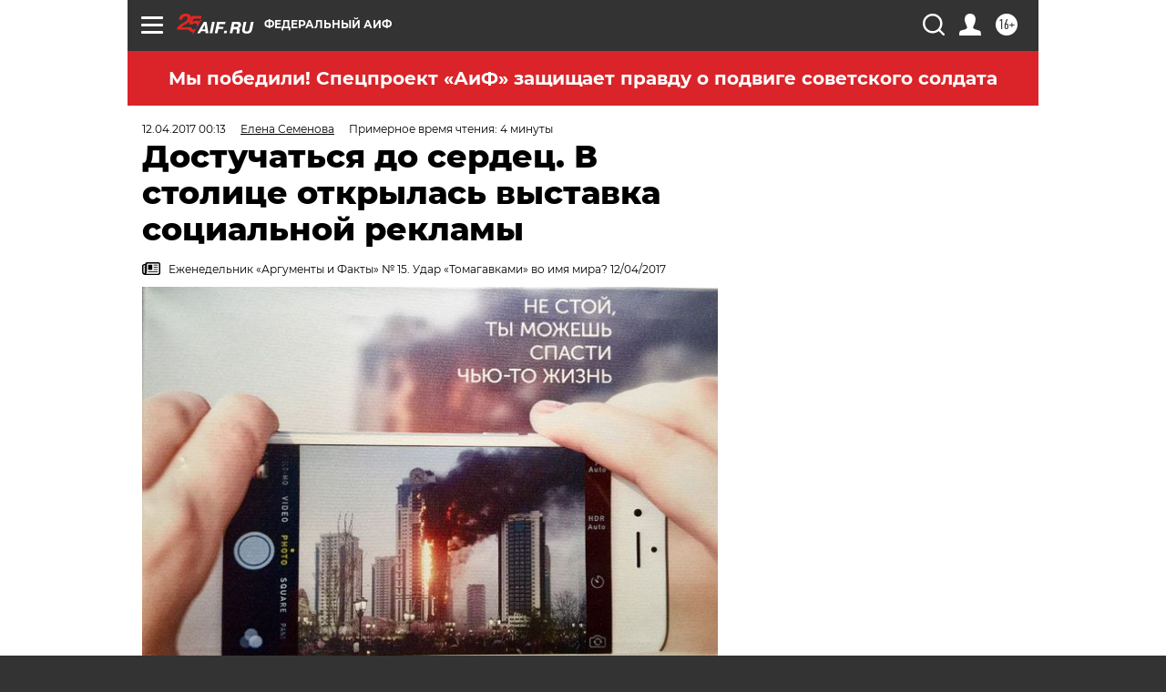

--- FILE ---
content_type: text/html; charset=UTF-8
request_url: https://aif.ru/society/safety/dostuchatsya_do_serdca_v_stolice_otkrylas_vystavka_socialnoy_reklamy
body_size: 38835
content:
<!DOCTYPE html>
<!--[if IE 8]><html class="ie8"> <![endif]-->
<!--[if gt IE 8]><!--><html lang="ru"> <!--<![endif]-->
<head>
    <!-- created_at 04-11-2025 04:54:47 -->
    <script>
        window.isIndexPage = 0;
        window.isMobileBrowser = 0;
        window.disableSidebarCut = 1;
        window.bannerDebugMode = 0;
    </script>

                
                                    <meta http-equiv="Content-Type" content="text/html; charset=utf-8" >
<meta name="format-detection" content="telephone=no" >
<meta name="viewport" content="width=device-width, user-scalable=no, initial-scale=1.0, maximum-scale=1.0, minimum-scale=1.0" >
<meta http-equiv="X-UA-Compatible" content="IE=edge,chrome=1" >
<meta name="HandheldFriendly" content="true" >
<meta name="format-detection" content="telephone=no" >
<meta name="theme-color" content="#ffffff" >
<meta name="description" content="«Безопасность» - это слово в последние дни не сходит с уст каждого москвича, каждого жителя России. Как сделать наш город таким, чтобы жить в нём не было страшно?" >
<meta name="keywords" content="Москва,социальная реклама" >
<meta name="article:published_time" content="2017-04-11T21:13:00+0300" >
<meta property="og:title" content="Достучаться до сердец. В столице открылась выставка социальной рекламы" >
<meta property="og:description" content="«Безопасность» - это слово в последние дни не сходит с уст каждого москвича, каждого жителя России. Как сделать наш город таким, чтобы жить в нём не было страшно?" >
<meta property="og:type" content="article" >
<meta property="og:image" content="https://aif-s3.aif.ru/images/011/428/7b7369cfbe7cfbc583d2fd7e63fd6887.jpg" >
<meta property="og:url" content="https://aif.ru/society/safety/dostuchatsya_do_serdca_v_stolice_otkrylas_vystavka_socialnoy_reklamy" >
<meta property="og:site_name" content="AiF" >
<meta property="twitter:card" content="summary_large_image" >
<meta property="twitter:site" content="@aifonline" >
<meta property="twitter:title" content="Достучаться до сердец. В столице открылась выставка социальной рекламы" >
<meta property="twitter:description" content="«Безопасность» - это слово в последние дни не сходит с уст каждого москвича, каждого жителя России. Как сделать наш город таким, чтобы жить в нём не было страшно?" >
<meta property="twitter:creator" content="@aifonline" >
<meta property="twitter:image:src" content="https://aif-s3.aif.ru/images/011/428/7b7369cfbe7cfbc583d2fd7e63fd6887.jpg" >
<meta property="twitter:domain" content="https://aif.ru/society/safety/dostuchatsya_do_serdca_v_stolice_otkrylas_vystavka_socialnoy_reklamy" >
<meta name="author" content="Елена Семенова" >
<meta name="facebook-domain-verification" content="jiqbwww7rrqnwzjkizob7wrpmgmwq3" >
        <title>Достучаться до сердец. В столице открылась выставка социальной рекламы | Аргументы и Факты</title>    <link rel="shortcut icon" type="image/x-icon" href="/favicon.ico" />
    <link rel="icon" type="image/svg+xml" href="/favicon.svg">
    
    <link rel="preload" href="/redesign2018/fonts/montserrat-v15-latin-ext_latin_cyrillic-ext_cyrillic-regular.woff2" as="font" type="font/woff2" crossorigin>
    <link rel="preload" href="/redesign2018/fonts/montserrat-v15-latin-ext_latin_cyrillic-ext_cyrillic-italic.woff2" as="font" type="font/woff2" crossorigin>
    <link rel="preload" href="/redesign2018/fonts/montserrat-v15-latin-ext_latin_cyrillic-ext_cyrillic-700.woff2" as="font" type="font/woff2" crossorigin>
    <link rel="preload" href="/redesign2018/fonts/montserrat-v15-latin-ext_latin_cyrillic-ext_cyrillic-700italic.woff2" as="font" type="font/woff2" crossorigin>
    <link rel="preload" href="/redesign2018/fonts/montserrat-v15-latin-ext_latin_cyrillic-ext_cyrillic-800.woff2" as="font" type="font/woff2" crossorigin>
    <link href="https://aif.ru/amp/society/safety/dostuchatsya_do_serdca_v_stolice_otkrylas_vystavka_socialnoy_reklamy" rel="amphtml" >
<link href="https://aif.ru/society/safety/dostuchatsya_do_serdca_v_stolice_otkrylas_vystavka_socialnoy_reklamy" rel="canonical" >
<link href="https://aif.ru/redesign2018/css/style.css?078" media="all" rel="stylesheet" type="text/css" >
<link href="https://aif.ru/img/icon/apple_touch_icon_57x57.png?078" rel="apple-touch-icon" sizes="57x57" >
<link href="https://aif.ru/img/icon/apple_touch_icon_114x114.png?078" rel="apple-touch-icon" sizes="114x114" >
<link href="https://aif.ru/img/icon/apple_touch_icon_72x72.png?078" rel="apple-touch-icon" sizes="72x72" >
<link href="https://aif.ru/img/icon/apple_touch_icon_144x144.png?078" rel="apple-touch-icon" sizes="144x144" >
<link href="https://aif.ru/img/icon/apple-touch-icon.png?078" rel="apple-touch-icon" sizes="180x180" >
<link href="https://aif.ru/img/icon/favicon-32x32.png?078" rel="icon" type="image/png" sizes="32x32" >
<link href="https://aif.ru/img/icon/favicon-16x16.png?078" rel="icon" type="image/png" sizes="16x16" >
<link href="https://aif.ru/img/manifest.json?078" rel="manifest" >
<link href="https://aif.ru/img/safari-pinned-tab.svg?078" rel="mask-icon" color="#d55b5b" >
<link href="https://ads.betweendigital.com" rel="preconnect" crossorigin="" >
        <script type="text/javascript">
    //<!--
    var isRedesignPage = true;    //-->
</script>
<script type="text/javascript" src="https://aif.ru/js/output/jquery.min.js?078"></script>
<script type="text/javascript" src="https://aif.ru/js/output/header_scripts.js?078"></script>
<script type="text/javascript">
    //<!--
    var _sf_startpt=(new Date()).getTime()    //-->
</script>
<script type="application/ld+json">
    {"@context":"https:\/\/schema.org","@type":"BreadcrumbList","itemListElement":[{"@type":"ListItem","position":1,"name":"\u0410\u0440\u0433\u0443\u043c\u0435\u043d\u0442\u044b \u0438 \u0424\u0430\u043a\u0442\u044b","item":"https:\/\/aif.ru\/"},{"@type":"ListItem","position":2,"name":"\u041e\u0431\u0449\u0435\u0441\u0442\u0432\u043e","item":"https:\/\/aif.ru\/society"},{"@type":"ListItem","position":3,"name":"\u0411\u0435\u0437\u043e\u043f\u0430\u0441\u043d\u043e\u0441\u0442\u044c","item":"https:\/\/aif.ru\/society\/safety"},{"@type":"ListItem","position":4,"name":"\u0414\u043e\u0441\u0442\u0443\u0447\u0430\u0442\u044c\u0441\u044f \u0434\u043e \u0441\u0435\u0440\u0434\u0435\u0446. \u0412 \u0441\u0442\u043e\u043b\u0438\u0446\u0435 \u043e\u0442\u043a\u0440\u044b\u043b\u0430\u0441\u044c \u0432\u044b\u0441\u0442\u0430\u0432\u043a\u0430 \u0441\u043e\u0446\u0438\u0430\u043b\u044c\u043d\u043e\u0439 \u0440\u0435\u043a\u043b\u0430\u043c\u044b","item":"https:\/\/aif.ru\/society\/safety\/dostuchatsya_do_serdca_v_stolice_otkrylas_vystavka_socialnoy_reklamy"}]}</script>
<script type="application/ld+json">
    {"@context":"https:\/\/schema.org","@type":"Article","mainEntityOfPage":{"@type":"WebPage","@id":"https:\/\/aif.ru\/society\/safety\/dostuchatsya_do_serdca_v_stolice_otkrylas_vystavka_socialnoy_reklamy"},"headline":"\u0414\u043e\u0441\u0442\u0443\u0447\u0430\u0442\u044c\u0441\u044f \u0434\u043e \u0441\u0435\u0440\u0434\u0435\u0446. \u0412 \u0441\u0442\u043e\u043b\u0438\u0446\u0435 \u043e\u0442\u043a\u0440\u044b\u043b\u0430\u0441\u044c \u0432\u044b\u0441\u0442\u0430\u0432\u043a\u0430 \u0441\u043e\u0446\u0438\u0430\u043b\u044c\u043d\u043e\u0439 \u0440\u0435\u043a\u043b\u0430\u043c\u044b","articleBody":"\u041d\u0430 \u044d\u0442\u043e\u0442 \u0432\u043e\u043f\u0440\u043e\u0441 \u043f\u043e\u043f\u044b\u0442\u0430\u043b\u0438\u0441\u044c \u043e\u0442\u0432\u0435\u0442\u0438\u0442\u044c \u0441\u043e\u0437\u0434\u0430\u0442\u0435\u043b\u0438 \u0432\u044b\u0441\u0442\u0430\u0432\u043a\u0438 \u0441\u043e\u0446\u0438\u0430\u043b\u044c\u043d\u043e\u0439 \u0440\u0435\u043a\u043b\u0430\u043c\u044b &laquo;\u0417\u0430 \u0431\u0435\u0437&shy;\u043e\u043f\u0430\u0441\u043d\u044b\u0439 \u0433\u043e\u0440\u043e\u0434&raquo;, \u043a\u043e\u0442\u043e\u0440\u0430\u044f \u043e\u0442\u043a\u0440\u044b\u043b\u0430\u0441\u044c 7 \u0430\u043f\u0440\u0435\u043b\u044f \u0432 \u043f\u0430\u0432\u0438\u043b\u044c\u043e\u043d\u0435 \u0412\u0414\u041d\u0425 \u043f\u043e\u0434 \u043c\u043e\u043d\u0443\u043c\u0435\u043d\u0442\u043e\u043c &laquo;\u0420\u0430\u0431\u043e\u0447\u0438\u0439 \u0438 \u043a\u043e\u043b\u0445\u043e\u0437\u043d\u0438\u0446\u0430&raquo;.&nbsp;\r\n\r\n\u0412 \u044d\u043a\u0441\u043f\u043e\u0437\u0438\u0446\u0438\u0438 \u0447\u0435\u0442\u044b\u0440\u0435 \u0442\u0435\u043c\u0430\u0442\u0438\u0447\u0435\u0441\u043a\u0438\u0435 \u043b\u0438\u043d\u0438\u0438: \u0440\u0430\u0431\u043e\u0442\u0430 \u041c\u0427\u0421, \u043f\u0440\u043e\u0442\u0438\u0432\u043e\u043f\u043e\u0436\u0430\u0440\u043d\u0430\u044f \u0431\u0435\u0437\u043e\u043f\u0430\u0441\u043d\u043e\u0441\u0442\u044c, \u0437\u0434\u043e\u0440\u043e\u0432\u044b\u0439 \u043e\u0431\u0440\u0430\u0437 \u0436\u0438\u0437\u043d\u0438 \u0438 \u044d\u043a\u043e\u043b\u043e\u0433\u0438\u044f.&nbsp;\r\n\r\n\u0420\u0435\u0447\u044c - \u043e \u0442\u0435\u0445 \u0440\u0438\u0441\u043a\u0430\u0445, \u0441 \u043a\u043e\u0442\u043e\u0440\u044b\u043c\u0438 \u043a\u0430\u0436\u0434\u044b\u0439 \u0438\u0437 \u043d\u0430\u0441 \u0441\u0442\u0430\u043b\u043a\u0438\u0432\u0430\u0435\u0442\u0441\u044f \u043a\u0430\u0436\u0434\u044b\u0439 \u0434\u0435\u043d\u044c, \u043e \u0442\u043e\u043c, \u043a\u0430\u043a \u043e\u043a\u0430\u0437\u0430\u0442\u044c \u043f\u0435\u0440\u0432\u0443\u044e \u043f\u043e\u043c\u043e\u0449\u044c \u0432 \u043a\u0440\u0438\u0437\u0438\u0441\u043d\u043e\u0439 \u0441\u0438\u0442\u0443\u0430\u0446\u0438\u0438. \u041e \u043d\u0435\u0440\u0430\u0432\u043d\u043e\u0434\u0443\u0448\u0438\u0438. \u041e \u0447\u0435\u043b\u043e\u0432\u0435\u0447\u043d\u043e\u0441\u0442\u0438. \u041e\u0431 \u043e\u0441\u043e\u0437\u043d\u0430\u043d\u043d\u043e\u0441\u0442\u0438, \u043e\u0442\u0432\u0435\u0442\u0441\u0442\u0432\u0435\u043d\u043d\u043e\u0441\u0442\u0438 \u0437\u0430 \u043a\u0430\u0436\u0434\u044b\u0439 \u0441\u0432\u043e\u0439 \u0448\u0430\u0433. \u041e \u0446\u0435\u043d\u0435 \u0438 \u0431\u0435\u0441\u0446\u0435\u043d\u043d\u043e\u0441\u0442\u0438 \u0436\u0438\u0437\u043d\u0438.\r\n\r\n\u0414\u043e\u0441\u0442\u0443\u0447\u0430\u0442\u044c\u0441\u044f \u0434\u043e \u0441\u0435\u0440\u0434\u0446\u0430\r\n\r\n\u041a\u0430\u0437\u0430\u043b\u043e\u0441\u044c \u0431\u044b, \u0442\u0443\u0442 \u043d\u0435 \u0431\u044b\u043b\u043e \u0441\u043a\u0430\u0437\u0430\u043d\u043e \u043d\u0438\u0447\u0435\u0433\u043e \u043d\u043e\u0432\u043e\u0433\u043e. \u041c\u043d\u043e\u0433\u0438\u0435 \u0431\u044b \u0434\u0430\u0436\u0435 \u043d\u0430\u0437\u0432\u0430\u043b\u0438 \u0442\u043e, \u043e \u0447\u0451\u043c \u0433\u043e\u0432\u043e\u0440\u0438\u043b\u0438 \u043f\u043b\u0430\u043a\u0430\u0442\u044b, \u0444\u043e\u0442\u043e \u0438 \u0438\u043d\u0441\u0442\u0430\u043b\u043b\u044f\u0446\u0438\u0438, &laquo;\u043e\u0431\u0449\u0438\u043c\u0438 \u043c\u0435\u0441\u0442\u0430\u043c\u0438&raquo;. \u041d\u0443 \u043f\u043e\u0434\u0443\u043c\u0430\u0435\u0448\u044c, \u043f\u0440\u043e\u0431\u043a\u0438 \u0432 \u0433\u043e\u0440\u043e\u0434\u0435. \u0427\u0442\u043e \u043d\u0430\u043f\u043e\u043c\u0438\u043d\u0430\u0442\u044c \u043e\u0431 \u044d\u0442\u043e\u043c? \u0421\u0435\u043b \u0432 \u043c\u0435\u0442\u0440\u043e - \u0438 \u043d\u0435 \u043e\u043f\u043e\u0437\u0434\u0430\u043b. \u041d\u043e \u043e\u0440\u0433\u0430\u043d\u0438\u0437\u0430\u0442\u043e\u0440\u044b \u0432\u044b\u0441\u0442\u0430\u0432\u043a\u0438 \u043d\u0430 \u0432\u0441\u0451 \u0441\u043c\u043e\u0442\u0440\u044f\u0442 \u043f\u043e\u0434 \u043e\u0441\u043e\u0431\u044b\u043c \u0443\u0433\u043b\u043e\u043c. \u041d\u0430 \u0438\u0445 \u043f\u043b\u0430\u043a\u0430\u0442\u0435 - \u0437\u0430\u0441\u0442\u0440\u044f\u0432\u0448\u0438\u0435 \u0432 \u0431\u0443\u0442\u044b\u043b\u043e\u0447\u043d\u044b\u0445 \u043f\u0440\u043e\u0431\u043a\u0430\u0445 \u0438\u0433\u0440\u0443\u0448\u0435\u0447\u043d\u044b\u0435 \u043c\u0430\u0448\u0438\u043d\u043a\u0438 &laquo;\u0441\u043a\u043e\u0440\u043e\u0439 \u043f\u043e\u043c\u043e\u0449\u0438&raquo; \u0438 \u043f\u043e\u0436\u0430\u0440\u043d\u044b\u0445. \u0421\u043c\u043e\u0442\u0440\u0438\u0448\u044c \u0438 \u0437\u0430\u0434\u0443\u043c\u044b\u0432\u0430\u0435\u0448\u044c\u0441\u044f: \u0432\u0435\u0434\u044c, \u0434\u0435\u0439\u0441\u0442&shy;\u0432\u0438\u0442\u0435\u043b\u044c\u043d\u043e, \u0440\u0435\u0447\u044c \u043e \u0437\u0430\u0442\u043e\u0440\u0430\u0445, \u0431\u043b\u043e\u043a\u0438\u0440\u0443\u044e\u0449\u0438\u0445 \u0436\u0438\u0437\u043d\u0438, \u0430 \u043d\u0435 \u043f\u0440\u043e\u0441\u0442\u043e \u043e \u0442\u0432\u043e\u0451\u043c \u043b\u0438\u0447\u043d\u043e\u043c \u043f\u043e\u0442\u0435\u0440\u044f\u043d\u043d\u043e\u043c \u0432\u0440\u0435\u043c\u0435\u043d\u0438. \u0418\u043b\u0438 \u043f\u0440\u0435\u0440\u0432\u0430\u043d\u043d\u0430\u044f \u043a\u0430\u0440\u0434\u0438\u043e\u0433\u0440\u0430\u043c\u043c\u0430, \u0432\u044b\u043b\u043e\u0436\u0435\u043d\u043d\u0430\u044f \u043d\u0430 \u0441\u0442\u0435\u043d\u0435 \u0440\u0435\u043c\u043d\u044f\u043c\u0438 \u0431\u0435\u0437\u043e\u043f\u0430\u0441\u043d\u043e\u0441\u0442\u0438, - \u043e\u0431\u0440\u0430\u0437 \u043d\u0430\u0441\u0442\u043e\u043b\u044c\u043a\u043e \u044f\u0440\u043a\u0438\u0439, \u0447\u0442\u043e \u0434\u0430\u0436\u0435 \u0441\u0430\u043c\u043e\u0433\u043e \u043d\u0435\u0434\u0438\u0441\u0446\u0438\u043f\u043b\u0438\u043d\u0438\u0440\u043e\u0432\u0430\u043d\u043d\u043e\u0433\u043e \u0432\u043e\u0434\u0438\u0442\u0435\u043b\u044f \u0437\u0430\u0441\u0442\u0430\u0432\u0438\u0442 \u043f\u0440\u0438\u0441\u0442\u0435\u0433\u043d\u0443\u0442\u044c\u0441\u044f. \u0418\u043c\u0435\u043d\u043d\u043e \u0432 \u044d\u0442\u043e\u043c \u0438 \u0437\u0430\u043a\u043b\u044e\u0447\u0430\u0435\u0442\u0441\u044f \u0441\u043c\u044b\u0441\u043b \u0441\u043e\u0446\u0438\u0430\u043b\u044c\u043d\u043e\u0439 \u0440\u0435\u043a\u043b\u0430\u043c\u044b - \u0434\u043e\u043d\u0435\u0441\u0442\u0438 \u0434\u043e \u043d\u0430\u0441 \u0441 \u0432\u0430\u043c\u0438 \u0432\u0430\u0436\u043d\u0443\u044e \u0438\u043d\u0444\u043e\u0440\u043c\u0430\u0446\u0438\u044e, \u0438 \u043d\u0435 \u043f\u0440\u043e\u0441\u0442\u043e \u0434\u043e \u0440\u0430\u0437\u0443\u043c\u0430 - \u0434\u043e \u043a\u0430\u0436\u0434\u043e\u0433\u043e \u0441\u0435\u0440\u0434\u0446\u0430.\r\n\r\n\u041e\u0431\u044b\u0447\u043d\u044b\u0435 \u0432\u0435\u0449\u0438, \u0446\u0435\u043f\u043b\u044f\u044e\u0449\u0438\u0435 \u0433\u043b\u0430\u0437\r\n\r\n&laquo;\u0421\u043e\u0446\u0438\u0430\u043b\u044c\u043d\u0430\u044f \u0440\u0435\u043a\u043b\u0430\u043c\u0430 \u0446\u0435\u043f\u043b\u044f\u0435\u0442 \u0433\u043b\u0430\u0437. \u0414\u0430\u0451\u0442 \u0447\u0435\u043b\u043e\u0432\u0435\u043a\u0443 \u043f\u043e\u0432\u043e\u0434 \u043e\u0441\u0442\u0430\u043d\u043e\u0432\u0438\u0442\u044c\u0441\u044f \u0438 \u0432\u0441\u043f\u043e\u043c\u043d\u0438\u0442\u044c \u0442\u043e, \u0447\u0442\u043e \u043e\u043d \u0432\u0438\u0434\u0435\u043b \u043d\u0430 \u043f\u043b\u0430\u043a\u0430\u0442\u0430\u0445. \u042f \u0431\u043b\u0430\u0433\u043e\u0434\u0430\u0440\u044e \u041d\u0438\u043a\u0438\u0442\u0443 \u042f\u043d\u043a\u043e\u0432\u043e\u0433\u043e, \u0440\u0443\u043a\u043e\u0432\u043e\u0434\u0438\u0442\u0435\u043b\u044f \u043e\u0440\u0433\u0430\u043d\u0438\u0437\u0430\u0446\u0438\u0438 &laquo;\u0417\u0430 \u0431\u0435\u0437\u043e\u043f\u0430\u0441\u043d\u044b\u0439 \u0433\u043e\u0440\u043e\u0434&raquo;, \u043a\u043e\u0442\u043e\u0440\u044b\u0439 \u043e\u0431\u0440\u0430\u0442\u0438\u043b\u0441\u044f \u0441 \u044d\u0442\u043e\u0439 \u0438\u0434\u0435\u0435\u0439 \u0438 \u0432 \u041c\u0427\u0421, \u0438 \u0432 \u0414\u0435\u043f\u0430\u0440\u0442\u0430\u043c\u0435\u043d\u0442 \u043f\u043e \u0434\u0435\u043b\u0430\u043c \u0433\u0440\u0430\u0436\u0434\u0430\u043d\u0441\u043a\u043e\u0439 \u043e\u0431\u043e\u0440\u043e\u043d\u044b \u041c\u043e\u0441\u043a\u0432\u044b, \u0434\u043b\u044f \u0442\u043e\u0433\u043e \u0447\u0442\u043e\u0431\u044b \u0442\u0430\u043a\u0430\u044f \u0432\u044b\u0441\u0442\u0430\u0432\u043a\u0430 \u0441\u0442\u0430\u043b\u0430 \u0435\u0436\u0435\u0433\u043e\u0434\u043d\u043e\u0439, - \u0440\u0430\u0441\u0441\u043a\u0430\u0437\u044b\u0432\u0430\u0435\u0442 \u0418\u043d\u043d\u0430 \u0421\u0432\u044f\u0442\u0435\u043d\u043a\u043e, \u043f\u0440\u0435\u0434\u0441\u0435\u0434\u0430\u0442\u0435\u043b\u044c \u043a\u043e\u043c\u0438\u0441\u0441\u0438\u0438 \u041c\u043e\u0441\u0433\u043e\u0440\u0434\u0443\u043c\u044b \u043f\u043e \u0431\u0435\u0437\u043e\u043f\u0430\u0441\u043d\u043e\u0441\u0442\u0438. - \u041f\u0435\u0440\u0432\u044b\u0439 \u0433\u043e\u0434 \u044d\u043a\u0441\u043f\u043e\u0437\u0438\u0446\u0438\u044f \u043f\u0440\u043e\u0448\u043b\u0430 \u0432 \u0432\u0438\u0434\u0435 \u043a\u043e\u043d\u043a\u0443\u0440\u0441\u0430, \u0430 \u043b\u0443\u0447\u0448\u0438\u0435 \u0440\u0430\u0431\u043e\u0442\u044b \u043c\u044b \u0443\u0432\u0438\u0434\u0435\u043b\u0438 \u043d\u0430 \u043f\u043b\u0430\u0437\u043c\u0430\u0445 \u0438 \u0431\u0438\u043b\u0431\u043e\u0440\u0434\u0430\u0445 \u041c\u043e\u0441\u043a\u0432\u044b. \u0410 \u043d\u0430 \u043e\u0434\u043d\u043e\u043c \u0438\u0437 \u0437\u0430\u0441\u0435\u0434\u0430\u043d\u0438\u0439 \u041c\u043e\u0441\u043a\u043e\u0432\u0441\u043a\u043e\u0439 \u0433\u043e\u0440\u043e\u0434\u0441\u043a\u043e\u0439 \u0434\u0443\u043c\u044b \u0432\u043e \u0432\u0440\u0435\u043c\u044f \u0441\u043b\u0443\u0448\u0430\u043d\u0438\u0439 \u043f\u043e \u0432\u043e\u043f\u0440\u043e\u0441\u0430\u043c \u0431\u0435\u0437\u043e\u043f\u0430\u0441\u043d\u043e\u0441\u0442\u0438 \u0434\u0435\u043f\u0443\u0442\u0430\u0442\u044b \u0443\u0434\u0438\u0432\u0438\u043b\u0438\u0441\u044c. &laquo;\u041d\u0443 \u043a\u0430\u043a \u0436\u0435? \u0412\u0435\u0434\u044c \u0432 \u0433\u043e\u0440\u043e\u0434\u0435 \u0435\u0441\u0442\u044c \u0441\u043e\u0446\u0438\u0430\u043b\u044c\u043d\u0430\u044f \u0440\u0435\u043a\u043b\u0430\u043c\u0430: \u0432\u043e\u0442 \u044d\u0442\u0430, \u0433\u0434\u0435 \u0438\u0437 \u043c\u0430\u0448\u0438\u043d\u044b \u0432\u044b\u0431\u0440\u0430\u0441\u044b\u0432\u0430\u044e\u0442 \u043c\u0443\u0441\u043e\u0440!&raquo; - \u0441\u043a\u0430\u0437\u0430\u043b\u0438 \u043c\u043d\u0435. \u0418 \u044f \u043f\u043e\u043d\u044f\u043b\u0430, \u0447\u0442\u043e \u044d\u0442\u0430 \u0440\u0435\u043a\u043b\u0430\u043c\u0430 - \u043f\u043e\u0431\u0435\u0434\u0438\u0442\u0435\u043b\u044c \u043f\u0440\u043e\u0448\u043b\u043e\u0433\u043e \u0433\u043e\u0434\u0430! \u0410 \u0435\u0441\u043b\u0438 \u0443 \u043b\u044e\u0434\u0435\u0439 \u043e\u0441\u0442\u0430\u043b\u043e\u0441\u044c \u0432 \u043f\u0430\u043c\u044f\u0442\u0438 \u0445\u043e\u0442\u044c \u043d\u0435\u043c\u043d\u043e\u0433\u043e \u0438\u0437 \u0442\u043e\u0433\u043e, \u0447\u0442\u043e \u0440\u0435\u0431\u044f\u0442\u0430 \u0445\u043e\u0442\u0435\u043b\u0438 \u0434\u043e\u043d\u0435\u0441\u0442\u0438 \u0432 \u0441\u0432\u043e\u0438\u0445 \u0440\u0430\u0431\u043e\u0442\u0430\u0445, \u0437\u043d\u0430\u0447\u0438\u0442, \u043c\u044b \u0434\u0435\u043b\u0430\u0435\u043c \u044d\u0442\u043e \u043d\u0435 \u0437\u0440\u044f. \u041d\u0430\u0434\u043e, \u0447\u0442\u043e\u0431\u044b \u043e\u0431 \u044d\u0442\u043e\u043c \u043f\u0440\u043e\u0435\u043a\u0442\u0435 \u0437\u043d\u0430\u043b\u0438 \u043a\u0430\u043a \u043c\u043e\u0436\u043d\u043e \u0431\u043e\u043b\u044c\u0448\u0435 \u0445\u0443\u0434\u043e\u0436\u043d\u0438\u043a\u043e\u0432. \u0412\u0435\u0434\u044c \u0442\u0435\u043c \u0438\u043d\u0442\u0435\u0440\u0435\u0441\u043d\u0435\u0435 \u0431\u0443\u0434\u0443\u0442 \u0440\u0430\u0431\u043e\u0442\u044b, \u0442\u0435\u043c \u044d\u0444\u0444\u0435\u043a\u0442\u0438\u0432\u043d\u0435\u0435 \u043c\u044b \u0441\u043c\u043e\u0436\u0435\u043c \u0432\u043e\u0437\u0434\u0435\u0439\u0441\u0442\u0432\u043e\u0432\u0430\u0442\u044c \u043d\u0430 \u0441\u043e\u0437\u043d\u0430\u043d\u0438\u0435 \u043e\u0431\u0449\u0435\u0441\u0442\u0432\u0430&raquo;.&nbsp;\r\n\r\n&laquo;\u0418\u0441\u043a\u0443\u0441\u0441\u0442\u0432\u043e - \u043e\u0442 \u043d\u0430\u0441\u043a\u0430\u043b\u044c\u043d\u043e\u0439 \u0436\u0438\u0432\u043e\u043f\u0438\u0441\u0438 \u0434\u043e \u043f\u043e\u0441\u0442\u043c\u043e\u0434\u0435\u0440\u043d\u0430 - \u0442\u043e\u0447\u043d\u0435\u0435 \u0432\u0441\u0435\u0433\u043e \u0434\u043e\u043d\u043e\u0441\u0438\u0442 \u0434\u043e \u0437\u0440\u0438\u0442\u0435\u043b\u044f \u0438\u043d\u0444\u043e\u0440\u043c\u0430\u0446\u0438\u044e, - \u0443\u0431\u0435\u0436\u0434\u0451\u043d \u0441\u0430\u043c \u041d\u0438\u043a\u0438\u0442\u0430 \u042f\u043d\u043a\u043e\u0432\u043e\u0439. - \u0417\u0430 \u0441\u0447\u0451\u0442 \u043d\u0435\u0442\u0440\u0438\u0432\u0438\u0430\u043b\u044c\u043d\u043e\u0433\u043e \u0432\u0437\u0433\u043b\u044f\u0434\u0430 \u043d\u0430 \u043e\u0431\u044b\u0447\u043d\u044b\u0435 \u0432\u0435\u0449\u0438 \u0430\u0432\u0442\u043e\u0440\u044b \u043d\u0430\u0448\u0435\u0433\u043e \u043f\u0440\u043e\u0435\u043a\u0442\u0430 \u0443\u0431\u0435\u0434\u044f\u0442 \u043c\u043e\u0441\u043a\u0432\u0438\u0447\u0435\u0439 \u043d\u0435 \u0434\u0435\u043b\u0430\u0442\u044c \u0440\u043e\u043a\u043e\u0432\u044b\u0445 \u043e\u0448\u0438\u0431\u043e\u043a&raquo;.\r\n\r\n&laquo;\u042d\u0442\u0443 \u0432\u044b\u0441\u0442\u0430\u0432\u043a\u0443 \u043c\u043e\u0436\u043d\u043e \u043d\u0430\u0437\u0432\u0430\u0442\u044c \u0441\u043e\u0432\u0440\u0435\u043c\u0435\u043d\u043d\u044b\u043c \u0438\u043d\u0441\u0442&shy;\u0440\u0443\u043c\u0435\u043d\u0442\u043e\u043c \u043f\u0440\u043e\u043f\u0430\u0433\u0430\u043d\u0434\u044b \u043e\u0441\u043d\u043e\u0432 \u0431\u0435\u0437\u043e\u043f\u0430\u0441\u043d\u043e\u0439 \u0436\u0438\u0437\u043d\u0438 \u0432 \u043c\u0435\u0433\u0430\u043f\u043e\u043b\u0438\u0441\u0435, - \u0441\u0447\u0438\u0442\u0430\u0435\u0442 \u0418\u043b\u044c\u044f \u0414\u0435\u043d\u0438\u0441\u043e\u0432, \u043d\u0430\u0447\u0430\u043b\u044c\u043d\u0438\u043a \u0413\u0423 \u041c\u0427\u0421 \u0420\u043e\u0441\u0441\u0438\u0438 \u043f\u043e \u041c\u043e\u0441\u043a\u0432\u0435. - \u0415\u0441\u043b\u0438 \u0437\u0440\u0438\u0442\u0435\u043b\u0438 \u043d\u0435 \u043e\u0441\u0442\u0430\u043d\u0443\u0442\u0441\u044f \u0440\u0430\u0432\u043d\u043e\u0434\u0443\u0448\u043d\u044b\u043c\u0438, \u041c\u043e\u0441\u043a\u0432\u0430 \u0441\u0442\u0430\u043d\u0435\u0442 \u0431\u0435\u0437\u043e\u043f\u0430\u0441\u043d\u0435\u0435&raquo;.&nbsp;\r\n\r\n\u041a\u0441\u0442\u0430\u0442\u0438, \u043e\u0440\u0433\u0430\u043d\u0438\u0437\u0430\u0442\u043e\u0440\u044b \u0432\u044b\u0441\u0442\u0430\u0432\u043a\u0438 (\u0431\u0443\u0434\u0435\u0442 \u0440\u0430\u0431\u043e\u0442\u0430\u0442\u044c \u0434\u043e 16 \u0430\u043f\u0440\u0435\u043b\u044f, \u0432\u0445\u043e\u0434 \u0441\u0432\u043e\u0431\u043e\u0434\u043d\u044b\u0439) \u0433\u043e\u0442\u043e\u0432\u044b \u043f\u043e\u0434\u0430\u0440\u0438\u0442\u044c \u043f\u043e\u0441\u0435\u0442\u0438\u0442\u0435\u043b\u044f\u043c \u043b\u044e\u0431\u0443\u044e \u0438\u0437 \u0440\u0430\u0431\u043e\u0442, \u0435\u0441\u043b\u0438 \u043e\u043d\u0430 \u0438\u043c \u043f\u043e\u043d\u0440\u0430\u0432\u0438\u0442\u0441\u044f.&nbsp;\r\n\r\n\u0421\u043c\u043e\u0442\u0440\u0438\u0442\u0435 \u0442\u0430\u043a\u0436\u0435:\r\n\r\n    \u0411\u0435\u0437\u043e\u043f\u0430\u0441\u043d\u0430\u044f \u0441\u0442\u043e\u043b\u0438\u0446\u0430. \u041c\u043e\u0441\u043a\u0432\u0430 \u0434\u043e\u043b\u0436\u043d\u0430 \u0441\u0442\u0430\u0442\u044c \u043e\u0434\u043d\u0438\u043c \u0438\u0445 \u0441\u0430\u043c\u044b\u0445 \u0441\u043f\u043e\u043a\u043e\u0439\u043d\u044b\u0445 \u0433\u043e\u0440\u043e\u0434\u043e\u0432&nbsp;&rarr;\r\n    \u041f\u0440\u043e\u0433\u0443\u043b\u043a\u0438 \u0432 \u0442\u0435\u043c\u043d\u043e\u0442\u0435. \u041d\u0435\u0437\u0440\u044f\u0447\u0438\u0439 \u0433\u0438\u0434 \u0432\u043e\u0434\u0438\u0442 \u044d\u043a\u0441\u043a\u0443\u0440\u0441\u0438\u0438 \u043f\u043e \u041f\u0435\u0442\u0435\u0440\u0431\u0443\u0440\u0433\u0443&nbsp;&rarr;\r\n    \u041a\u0430\u043a \u0438\u0437\u0431\u0430\u0432\u0438\u0442\u044c\u0441\u044f \u043e\u0442 \u043e\u0434\u0438\u043d\u043e\u0447\u0435\u0441\u0442\u0432\u0430 \u0432 \u0431\u043e\u043b\u044c\u0448\u043e\u043c \u0433\u043e\u0440\u043e\u0434\u0435&nbsp;&rarr;\r\n ...","author":[{"type":"Person","name":"\u0415\u043b\u0435\u043d\u0430 \u0421\u0435\u043c\u0435\u043d\u043e\u0432\u0430","url":"https:\/\/aif.ru\/opinion\/author\/2217096"}],"keywords":["\u041e\u0431\u0449\u0435\u0441\u0442\u0432\u043e","\u0411\u0435\u0437\u043e\u043f\u0430\u0441\u043d\u043e\u0441\u0442\u044c","\u041c\u043e\u0441\u043a\u0432\u0430","\u0441\u043e\u0446\u0438\u0430\u043b\u044c\u043d\u0430\u044f \u0440\u0435\u043a\u043b\u0430\u043c\u0430"],"datePublished":"2017-04-12T00:13:00+03:00","dateModified":"2021-03-10T09:55:49+03:00","image":[{"@type":"ImageObject","width":"640","height":"425","url":"https:\/\/aif-s3.aif.ru\/images\/011\/428\/7b7369cfbe7cfbc583d2fd7e63fd6887.jpg"}],"interactionStatistic":[{"@type":"InteractionCounter","interactionType":"http:\/\/schema.org\/CommentAction","userInteractionCount":0}]}</script>
<script type="text/javascript">
    //<!--
    $(document).ready(function(){
            setTimeout(function(){
                $("input[data-disabled=btn-disabled-html]").removeAttr("disabled");
            }, 1000);
        });    //-->
</script>
<script type="text/javascript" src="https://yastatic.net/s3/passport-sdk/autofill/v1/sdk-suggest-with-polyfills-latest.js?078"></script>
<script type="text/javascript">
    //<!--
    window.YandexAuthParams = {"oauthQueryParams":{"client_id":"b104434ccf5a4638bdfe8a9101264f3c","response_type":"code","redirect_uri":"https:\/\/aif.ru\/oauth\/yandex\/callback"},"tokenPageOrigin":"https:\/\/aif.ru"};    //-->
</script>
<script type="text/javascript">
    //<!--
    function AdFox_getWindowSize() {
    var winWidth,winHeight;
	if( typeof( window.innerWidth ) == 'number' ) {
		//Non-IE
		winWidth = window.innerWidth;
		winHeight = window.innerHeight;
	} else if( document.documentElement && ( document.documentElement.clientWidth || document.documentElement.clientHeight ) ) {
		//IE 6+ in 'standards compliant mode'
		winWidth = document.documentElement.clientWidth;
		winHeight = document.documentElement.clientHeight;
	} else if( document.body && ( document.body.clientWidth || document.body.clientHeight ) ) {
		//IE 4 compatible
		winWidth = document.body.clientWidth;
		winHeight = document.body.clientHeight;
	}
	return {"width":winWidth, "height":winHeight};
}//END function AdFox_getWindowSize

function AdFox_getElementPosition(elemId){
    var elem;
    
    if (document.getElementById) {
		elem = document.getElementById(elemId);
	}
	else if (document.layers) {
		elem = document.elemId;
	}
	else if (document.all) {
		elem = document.all.elemId;
	}
    var w = elem.offsetWidth;
    var h = elem.offsetHeight;	
    var l = 0;
    var t = 0;
	
    while (elem)
    {
        l += elem.offsetLeft;
        t += elem.offsetTop;
        elem = elem.offsetParent;
    }

    return {"left":l, "top":t, "width":w, "height":h};
} //END function AdFox_getElementPosition

function AdFox_getBodyScrollTop(){
	return self.pageYOffset || (document.documentElement && document.documentElement.scrollTop) || (document.body && document.body.scrollTop);
} //END function AdFox_getBodyScrollTop

function AdFox_getBodyScrollLeft(){
	return self.pageXOffset || (document.documentElement && document.documentElement.scrollLeft) || (document.body && document.body.scrollLeft);
}//END function AdFox_getBodyScrollLeft

function AdFox_Scroll(elemId,elemSrc){
   var winPos = AdFox_getWindowSize();
   var winWidth = winPos.width;
   var winHeight = winPos.height;
   var scrollY = AdFox_getBodyScrollTop();
   var scrollX =  AdFox_getBodyScrollLeft();
   var divId = 'AdFox_banner_'+elemId;
   var ltwhPos = AdFox_getElementPosition(divId);
   var lPos = ltwhPos.left;
   var tPos = ltwhPos.top;

   if(scrollY+winHeight+5 >= tPos && scrollX+winWidth+5 >= lPos){
      AdFox_getCodeScript(1,elemId,elemSrc);
	  }else{
	     setTimeout('AdFox_Scroll('+elemId+',"'+elemSrc+'");',100);
	  }
}//End function AdFox_Scroll    //-->
</script>
<script type="text/javascript">
    //<!--
    function AdFox_SetLayerVis(spritename,state){
   document.getElementById(spritename).style.visibility=state;
}

function AdFox_Open(AF_id){
   AdFox_SetLayerVis('AdFox_DivBaseFlash_'+AF_id, "hidden");
   AdFox_SetLayerVis('AdFox_DivOverFlash_'+AF_id, "visible");
}

function AdFox_Close(AF_id){
   AdFox_SetLayerVis('AdFox_DivOverFlash_'+AF_id, "hidden");
   AdFox_SetLayerVis('AdFox_DivBaseFlash_'+AF_id, "visible");
}

function AdFox_getCodeScript(AF_n,AF_id,AF_src){
   var AF_doc;
   if(AF_n<10){
      try{
	     if(document.all && !window.opera){
		    AF_doc = window.frames['AdFox_iframe_'+AF_id].document;
			}else if(document.getElementById){
			         AF_doc = document.getElementById('AdFox_iframe_'+AF_id).contentDocument;
					 }
		 }catch(e){}
    if(AF_doc){
	   AF_doc.write('<scr'+'ipt type="text/javascript" src="'+AF_src+'"><\/scr'+'ipt>');
	   }else{
	      setTimeout('AdFox_getCodeScript('+(++AF_n)+','+AF_id+',"'+AF_src+'");', 100);
		  }
		  }
}

function adfoxSdvigContent(banID, flashWidth, flashHeight){
	var obj = document.getElementById('adfoxBanner'+banID).style;
	if (flashWidth == '100%') obj.width = flashWidth;
	    else obj.width = flashWidth + "px";
	if (flashHeight == '100%') obj.height = flashHeight;
	    else obj.height = flashHeight + "px";
}

function adfoxVisibilityFlash(banName, flashWidth, flashHeight){
    	var obj = document.getElementById(banName).style;
	if (flashWidth == '100%') obj.width = flashWidth;
	    else obj.width = flashWidth + "px";
	if (flashHeight == '100%') obj.height = flashHeight;
	    else obj.height = flashHeight + "px";
}

function adfoxStart(banID, FirShowFlNum, constVisFlashFir, sdvigContent, flash1Width, flash1Height, flash2Width, flash2Height){
	if (FirShowFlNum == 1) adfoxVisibilityFlash('adfoxFlash1'+banID, flash1Width, flash1Height);
	    else if (FirShowFlNum == 2) {
		    adfoxVisibilityFlash('adfoxFlash2'+banID, flash2Width, flash2Height);
	        if (constVisFlashFir == 'yes') adfoxVisibilityFlash('adfoxFlash1'+banID, flash1Width, flash1Height);
		    if (sdvigContent == 'yes') adfoxSdvigContent(banID, flash2Width, flash2Height);
		        else adfoxSdvigContent(banID, flash1Width, flash1Height);
	}
}

function adfoxOpen(banID, constVisFlashFir, sdvigContent, flash2Width, flash2Height){
	var aEventOpenClose = new Image();
	var obj = document.getElementById("aEventOpen"+banID);
	if (obj) aEventOpenClose.src =  obj.title+'&rand='+Math.random()*1000000+'&prb='+Math.random()*1000000;
	adfoxVisibilityFlash('adfoxFlash2'+banID, flash2Width, flash2Height);
	if (constVisFlashFir != 'yes') adfoxVisibilityFlash('adfoxFlash1'+banID, 1, 1);
	if (sdvigContent == 'yes') adfoxSdvigContent(banID, flash2Width, flash2Height);
}


function adfoxClose(banID, constVisFlashFir, sdvigContent, flash1Width, flash1Height){
	var aEventOpenClose = new Image();
	var obj = document.getElementById("aEventClose"+banID);
	if (obj) aEventOpenClose.src =  obj.title+'&rand='+Math.random()*1000000+'&prb='+Math.random()*1000000;
	adfoxVisibilityFlash('adfoxFlash2'+banID, 1, 1);
	if (constVisFlashFir != 'yes') adfoxVisibilityFlash('adfoxFlash1'+banID, flash1Width, flash1Height);
	if (sdvigContent == 'yes') adfoxSdvigContent(banID, flash1Width, flash1Height);
}    //-->
</script>
<script type="text/javascript" async="true" src="https://yandex.ru/ads/system/header-bidding.js?078"></script>
<script type="text/javascript" src="https://ad.mail.ru/static/sync-loader.js?078"></script>
<script type="text/javascript" async="true" src="https://cdn.skcrtxr.com/roxot-wrapper/js/roxot-manager.js?pid=42c21743-edce-4460-a03e-02dbaef8f162"></script>
<script type="text/javascript" src="https://cdn-rtb.sape.ru/js/uids.js?078"></script>
<script type="text/javascript">
    //<!--
        var adfoxBiddersMap = {
    "betweenDigital": "816043",
 "mediasniper": "2218745",
    "myTarget": "810102",
 "buzzoola": "1096246",
 "adfox_roden-media": "3373170",
    "videonow": "2966090", 
 "adfox_adsmart": "1463295",
  "Gnezdo": "3123512",
    "roxot": "3196121",
 "astralab": "2486209",
  "getintent": "3186204",
 "sape": "2758269",
 "adwile": "2733112",
 "hybrid": "2809332"
};
var syncid = window.rb_sync.id;
	  var biddersCpmAdjustmentMap = {
      'adfox_adsmart': 0.6,
	  'Gnezdo': 0.8,
	  'adwile': 0.8
  };

if (window.innerWidth >= 1024) {
var adUnits = [{
        "code": "adfox_153825256063495017",
  "sizes": [[300, 600], [240,400]],
        "bids": [{
                "bidder": "betweenDigital",
                "params": {
                    "placementId": "3235886"
                }
            },{
                "bidder": "myTarget",
                "params": {
                    "placementId": "555209",
"sendTargetRef": "true",
"additional": {
"fpid": syncid
}			
                }
            },{
                "bidder": "hybrid",
                "params": {
                    "placementId": "6582bbf77bc72f59c8b22f65"
                }
            },{
                "bidder": "buzzoola",
                "params": {
                    "placementId": "1252803"
                }
            },{
                "bidder": "videonow",
                "params": {
                    "placementId": "8503533"
                }
            },{
                    "bidder": "adfox_adsmart",
                    "params": {
						p1: 'cqguf',
						p2: 'hhro'
					}
            },{
                    "bidder": "roxot",
                    "params": {
						placementId: '2027d57b-1cff-4693-9a3c-7fe57b3bcd1f',
						sendTargetRef: true
					}
            },{
                    "bidder": "mediasniper",
                    "params": {
						"placementId": "4417"
					}
            },{
                    "bidder": "Gnezdo",
                    "params": {
						"placementId": "354318"
					}
            },{
                    "bidder": "getintent",
                    "params": {
						"placementId": "215_V_aif.ru_D_Top_300x600"
					}
            },{
                    "bidder": "adfox_roden-media",
                    "params": {
						p1: "dilmj",
						p2: "emwl"
					}
            },{
                    "bidder": "astralab",
                    "params": {
						"placementId": "642ad3a28528b410c4990932"
					}
            }
        ]
    },{
        "code": "adfox_150719646019463024",
		"sizes": [[640,480], [640,360]],
        "bids": [{
                "bidder": "adfox_adsmart",
                    "params": {
						p1: 'cmqsb',
						p2: 'ul'
					}
            },{
                "bidder": "sape",
                "params": {
                    "placementId": "872427",
					additional: {
                       sapeFpUids: window.sapeRrbFpUids || []
                   }				
                }
            },{
                "bidder": "roxot",
                "params": {
                    placementId: '2b61dd56-9c9f-4c45-a5f5-98dd5234b8a1',
					sendTargetRef: true
                }
            },{
                "bidder": "getintent",
                "params": {
                    "placementId": "215_V_aif.ru_D_AfterArticle_640х480"
                }
            }
        ]
    },{
        "code": "adfox_149010055036832877",
		"sizes": [[970,250]],
		"bids": [{
                    "bidder": "adfox_roden-media",
                    "params": {
						p1: 'dilmi',
						p2: 'hfln'
					}
            },{
                    "bidder": "buzzoola",
                    "params": {
						"placementId": "1252804"
					}
            },{
                    "bidder": "getintent",
                    "params": {
						"placementId": "215_V_aif.ru_D_Billboard_970x250"
					}
            },{
                "bidder": "astralab",
                "params": {
                    "placementId": "67bf071f4e6965fa7b30fea3"
                }
            },{
                    "bidder": "hybrid",
                    "params": {
						"placementId": "6582bbf77bc72f59c8b22f66"
					}
            },{
                    "bidder": "myTarget",
                    "params": {
						"placementId": "1462991",
"sendTargetRef": "true",
"additional": {
"fpid": syncid
}			
					}
            }			           
        ]        
    },{
        "code": "adfox_149874332414246474",
		"sizes": [[640,360], [300,250], [640,480]],
		"codeType": "combo",
		"bids": [{
                "bidder": "mediasniper",
                "params": {
                    "placementId": "4419"
                }
            },{
                "bidder": "buzzoola",
                "params": {
                    "placementId": "1220692"
                }
            },{
                "bidder": "astralab",
                "params": {
                    "placementId": "66fd25eab13381b469ae4b39"
                }
            },
			{
                    "bidder": "betweenDigital",
                    "params": {
						"placementId": "4502825"
					}
            }
			           
        ]        
    },{
        "code": "adfox_149848658878716687",
		"sizes": [[300,600], [240,400]],
        "bids": [{
                "bidder": "betweenDigital",
                "params": {
                    "placementId": "3377360"
                }
            },{
                "bidder": "roxot",
                "params": {
                    placementId: 'fdaba944-bdaa-4c63-9dd3-af12fc6afbf8',
					sendTargetRef: true
                }
            },{
                "bidder": "sape",
                "params": {
                    "placementId": "872425",
					additional: {
                       sapeFpUids: window.sapeRrbFpUids || []
                   }
                }
            },{
                "bidder": "adwile",
                "params": {
                    "placementId": "27990"
                }
            }
        ]        
    }
],
	syncPixels = [{
    bidder: 'hybrid',
    pixels: [
    "https://www.tns-counter.ru/V13a****idsh_ad/ru/CP1251/tmsec=idsh_dis/",
    "https://www.tns-counter.ru/V13a****idsh_vid/ru/CP1251/tmsec=idsh_aifru-hbrdis/",
    "https://mc.yandex.ru/watch/66716692?page-url=aifru%3Futm_source=dis_hybrid_default%26utm_medium=%26utm_campaign=%26utm_content=%26utm_term=&page-ref="+window.location.href
]
  }
  ];
} else if (window.innerWidth < 1024) {
var adUnits = [{
        "code": "adfox_14987283079885683",
		"sizes": [[300,250], [300,240]],
        "bids": [{
                "bidder": "betweenDigital",
                "params": {
                    "placementId": "2492448"
                }
            },{
                "bidder": "myTarget",
                "params": {
                    "placementId": "226830",
"sendTargetRef": "true",
"additional": {
"fpid": syncid
}			
                }
            },{
                "bidder": "hybrid",
                "params": {
                    "placementId": "6582bbf77bc72f59c8b22f64"
                }
            },{
                "bidder": "mediasniper",
                "params": {
                    "placementId": "4418"
                }
            },{
                "bidder": "buzzoola",
                "params": {
                    "placementId": "563787"
                }
            },{
                "bidder": "roxot",
                "params": {
                    placementId: '20bce8ad-3a5e-435a-964f-47be17e201cf',
					sendTargetRef: true
                }
            },{
                "bidder": "videonow",
                "params": {
                    "placementId": "2577490"
                }
            },{
                "bidder": "adfox_adsmart",
                    "params": {
						p1: 'cqmbg',
						p2: 'ul'
					}
            },{
                    "bidder": "Gnezdo",
                    "params": {
						"placementId": "354316"
					}
            },{
                    "bidder": "getintent",
                    "params": {
						"placementId": "215_V_aif.ru_M_Top_300x250"
					}
            },{
                    "bidder": "adfox_roden-media",
                    "params": {
						p1: "dilmx",
						p2: "hbts"
					}
            },{
                "bidder": "astralab",
                "params": {
                    "placementId": "642ad47d8528b410c4990933"
                }
            }			
        ]        
    },{
        "code": "adfox_153545578261291257",
		"bids": [{
                    "bidder": "sape",
                    "params": {
						"placementId": "872426",
					additional: {
                       sapeFpUids: window.sapeRrbFpUids || []
                   }
					}
            },{
                    "bidder": "roxot",
                    "params": {
						placementId: 'eb2ebb9c-1e7e-4c80-bef7-1e93debf197c',
						sendTargetRef: true
					}
            }
			           
        ]        
    },{
        "code": "adfox_165346609120174064",
		"sizes": [[320,100]],
		"bids": [            
            		{
                    "bidder": "buzzoola",
                    "params": {
						"placementId": "1252806"
					}
            },{
                    "bidder": "getintent",
                    "params": {
						"placementId": "215_V_aif.ru_M_FloorAd_320x100"
					}
            }
			           
        ]        
    },{
        "code": "adfox_155956315896226671",
		"bids": [            
            		{
                    "bidder": "buzzoola",
                    "params": {
						"placementId": "1252805"
					}
            },{
                    "bidder": "sape",
                    "params": {
						"placementId": "887956",
					additional: {
                       sapeFpUids: window.sapeRrbFpUids || []
                   }
					}
            },{
                    "bidder": "myTarget",
                    "params": {
						"placementId": "821424",
"sendTargetRef": "true",
"additional": {
"fpid": syncid
}			
					}
            }
			           
        ]        
    },{
        "code": "adfox_149874332414246474",
		"sizes": [[640,360], [300,250], [640,480]],
		"codeType": "combo",
		"bids": [{
                "bidder": "adfox_roden-media",
                "params": {
					p1: 'dilmk',
					p2: 'hfiu'
				}
            },{
                "bidder": "mediasniper",
                "params": {
                    "placementId": "4419"
                }
            },{
                "bidder": "roxot",
                "params": {
                    placementId: 'ba25b33d-cd61-4c90-8035-ea7d66f011c6',
					sendTargetRef: true
                }
            },{
                "bidder": "adwile",
                "params": {
                    "placementId": "27991"
                }
            },{
                    "bidder": "Gnezdo",
                    "params": {
						"placementId": "354317"
					}
            },{
                    "bidder": "getintent",
                    "params": {
						"placementId": "215_V_aif.ru_M_Comboblock_300x250"
					}
            },{
                    "bidder": "astralab",
                    "params": {
						"placementId": "66fd260fb13381b469ae4b3f"
					}
            },{
                    "bidder": "betweenDigital",
                    "params": {
						"placementId": "4502825"
					}
            }
			]        
    }
],
	syncPixels = [
  {
    bidder: 'hybrid',
    pixels: [
    "https://www.tns-counter.ru/V13a****idsh_ad/ru/CP1251/tmsec=idsh_mob/",
    "https://www.tns-counter.ru/V13a****idsh_vid/ru/CP1251/tmsec=idsh_aifru-hbrmob/",
    "https://mc.yandex.ru/watch/66716692?page-url=aifru%3Futm_source=mob_hybrid_default%26utm_medium=%26utm_campaign=%26utm_content=%26utm_term=&page-ref="+window.location.href
]
  }
  ];
}
var userTimeout = 1500;
window.YaHeaderBiddingSettings = {
    biddersMap: adfoxBiddersMap,
	biddersCpmAdjustmentMap: biddersCpmAdjustmentMap,
    adUnits: adUnits,
    timeout: userTimeout,
    syncPixels: syncPixels	
};    //-->
</script>
<script type="text/javascript">
    //<!--
    window.yaContextCb = window.yaContextCb || []    //-->
</script>
<script type="text/javascript" async="true" src="https://yandex.ru/ads/system/context.js?078"></script>
<script type="text/javascript">
    //<!--
    window.EventObserver = {
    observers: {},

    subscribe: function (name, fn) {
        if (!this.observers.hasOwnProperty(name)) {
            this.observers[name] = [];
        }
        this.observers[name].push(fn)
    },
    
    unsubscribe: function (name, fn) {
        if (!this.observers.hasOwnProperty(name)) {
            return;
        }
        this.observers[name] = this.observers[name].filter(function (subscriber) {
            return subscriber !== fn
        })
    },
    
    broadcast: function (name, data) {
        if (!this.observers.hasOwnProperty(name)) {
            return;
        }
        this.observers[name].forEach(function (subscriber) {
            return subscriber(data)
        })
    }
};    //-->
</script>
<script type="text/javascript">
    //<!--
    
		if (window.is_mobile_browser) {
			document.write('\x3Cscript src="//cdnjs.cloudflare.com/ajax/libs/probtn/1.0.1/includepb.min.js">\x3C/script>');
		}
	    //-->
</script>    
    <script>
  var adcm_config ={
    id:1064,
    platformId: 64,
    init: function () {
      window.adcm.call();
    }
  };
</script>
<script src="https://tag.digitaltarget.ru/adcm.js" async></script>    <script async src="https://www.googletagservices.com/tag/js/gpt.js"></script>
<script async src="https://cdn-b.notsy.io/aif/ym.js"></script>
<script>
window.notsyCmd = window.notsyCmd || [];
window.notsyCmd.push(function() {
window.notsyInit(

{ "pageVersionAutodetect": true }
);
});
</script><meta name="yandex-verification" content="8955d390668df851" /><meta name="pmail-verification" content="3ceefc399ea825d3fbd26afe47883715">    <link rel="stylesheet" type="text/css" media="print" href="https://aif.ru/redesign2018/css/print.css?078" />
    <base href=""/>
</head><body class="region__0 ">
<div class="overlay"></div>
<!-- Rating@Mail.ru counter -->
<script type="text/javascript">
var _tmr = window._tmr || (window._tmr = []);
_tmr.push({id: "59428", type: "pageView", start: (new Date()).getTime()});
(function (d, w, id) {
  if (d.getElementById(id)) return;
  var ts = d.createElement("script"); ts.type = "text/javascript"; ts.async = true; ts.id = id;
  ts.src = "https://top-fwz1.mail.ru/js/code.js";
  var f = function () {var s = d.getElementsByTagName("script")[0]; s.parentNode.insertBefore(ts, s);};
  if (w.opera == "[object Opera]") { d.addEventListener("DOMContentLoaded", f, false); } else { f(); }
})(document, window, "topmailru-code");
</script><noscript><div>
<img src="https://top-fwz1.mail.ru/counter?id=59428;js=na" style="border:0;position:absolute;left:-9999px;" alt="Top.Mail.Ru" />
</div></noscript>
<!-- //Rating@Mail.ru counter -->



<div class="container white_bg" id="container">
    
        <noindex><div class="adv_content bp__body_first adwrapper"><div class="banner_params hide" data-params="{&quot;id&quot;:5465,&quot;num&quot;:1,&quot;place&quot;:&quot;body_first&quot;}"></div>
<!--AdFox START-->
<!--aif_direct-->
<!--Площадка: AIF_fullscreen/catfish / * / *-->
<!--Тип баннера: CatFish-->
<!--Расположение: <верх страницы>-->
<div id="adfox_155956532411722131"></div>
<script>
window.yaContextCb.push(()=>{
    Ya.adfoxCode.create({
      ownerId: 249933,
        containerId: 'adfox_155956532411722131',
type: 'fullscreen',
platform: 'desktop',
        params: {
            pp: 'g',
            ps: 'didj',
            p2: 'gkue',
            puid1: ''
        }
    });
});
</script></div></noindex>
        
        <!--баннер над шапкой--->
                <div class="banner_box">
            <div class="main_banner">
                <noindex><div class="adv_content bp__header no_portr cont_center adwrapper no_mob"><div class="banner_params hide" data-params="{&quot;id&quot;:1500,&quot;num&quot;:1,&quot;place&quot;:&quot;header&quot;}"></div>
<center data-slot="1500">

<!--AdFox START-->
<!--aif_direct-->
<!--Площадка: AIF.ru / * / *-->
<!--Тип баннера: Background-->
<!--Расположение: <верх страницы>-->
<div id="adfox_149010055036832877"></div>
<script>
window.yaContextCb.push(()=>{
    Ya.adfoxCode.create({
      ownerId: 249933,
        containerId: 'adfox_149010055036832877',
        params: {
            pp: 'g',
            ps: 'chxs',
            p2: 'fmis'
          
        }
    });
});
</script>

<script>
$(document).ready(function() {
$('#container').addClass('total_branb_no_top');
 });
</script>
<style>
body > a[style] {position:fixed !important;}
</style> 
  


</center></div></noindex>            </div>
        </div>
                <!--//баннер  над шапкой--->

    <script>
	currentUser = new User();
</script>

<header class="header">
    <div class="count_box_nodisplay">
    <div class="couter_block"><!--LiveInternet counter-->
<script type="text/javascript"><!--
document.write("<img src='https://counter.yadro.ru//hit;AIF?r"+escape(document.referrer)+((typeof(screen)=="undefined")?"":";s"+screen.width+"*"+screen.height+"*"+(screen.colorDepth?screen.colorDepth:screen.pixelDepth))+";u"+escape(document.URL)+";h"+escape(document.title.substring(0,80))+";"+Math.random()+"' width=1 height=1 alt=''>");
//--></script><!--/LiveInternet--></div></div>    <div class="topline">
    <a href="#" class="burger openCloser">
        <div class="burger__wrapper">
            <span class="burger__line"></span>
            <span class="burger__line"></span>
            <span class="burger__line"></span>
        </div>
    </a>

    
    <a href="/" class="logo_box">
                <img width="96" height="22" src="https://aif.ru/redesign2018/img/logo_25.svg?078" alt="Аргументы и Факты">
            </a>
    <div itemscope itemtype="http://schema.org/Organization" class="schema_org">
        <img itemprop="logo" src="https://aif.ru/redesign2018/img/logo.svg?078" />
        <a itemprop="url" href="/"></a>
        <meta itemprop="name" content="АО «Аргументы и Факты»" />
        <div itemprop="address" itemscope itemtype="http://schema.org/PostalAddress">
            <meta itemprop="postalCode" content="101000" />
            <meta itemprop="addressLocality" content="Москва" />
            <meta itemprop="streetAddress" content="ул. Мясницкая, д. 42"/>
            <meta itemprop="addressCountry" content="RU"/>
            <a itemprop="telephone" href="tel:+74956465757">+7 (495) 646 57 57</a>
        </div>
    </div>
    <div class="age16 age16_topline">16+</div>
    <a href="#" class="region regionOpenCloser">
        <img width="19" height="25" src="https://aif.ru/redesign2018/img/location.svg?078"><span>Федеральный АиФ</span>
    </a>
    <div class="topline__slot">
         <noindex><div class="adv_content bp__header_in_topline adwrapper"><div class="banner_params hide" data-params="{&quot;id&quot;:6014,&quot;num&quot;:1,&quot;place&quot;:&quot;header_in_topline&quot;}"></div>
<!--AdFox START-->
<!--aif_direct-->
<!--Площадка: AiF_pixel / Все страницы / 1x1-->
<!--Категория: <не задана>-->
<!--Баннер: <не задана>-->
<!--Тип баннера: 1x1-->
<div id="adfox_175031790948991857"></div>
<script>
    window.yaContextCb.push(()=>{
        Ya.adfoxCode.create({
            ownerId: 249933,
            containerId: 'adfox_175031790948991857',
            params: {
                p1: 'bziow',
                p2: 'frfe',
                pfc: 'hjfgr',
                pfb: 'bgzeze',
                puid1: ''
            }
        })
    })
</script>
</div></noindex>    </div>

    <!--a class="topline__hashtag" href="https://aif.ru/health/coronavirus/?utm_medium=header&utm_content=covid&utm_source=aif">#остаемсядома</a-->
    <div class="auth_user_status_js">
        <a href="#" class="user auth_link_login_js auth_open_js"><img width="24" height="24" src="https://aif.ru/redesign2018/img/user_ico.svg?078"></a>
        <a href="/profile" class="user auth_link_profile_js" style="display: none"><img width="24" height="24" src="https://aif.ru/redesign2018/img/user_ico.svg?078"></a>
    </div>
    <div class="search_box">
        <a href="#" class="search_ico searchOpener">
            <img width="24" height="24" src="https://aif.ru/redesign2018/img/search_ico.svg?078">
        </a>
        <div class="search_input">
            <form action="/search" id="search_form1">
                <input type="text" name="text" maxlength="50"/>
            </form>
        </div>
    </div>
</div>

<div class="fixed_menu topline">
    <div class="cont_center">
        <a href="#" class="burger openCloser">
            <div class="burger__wrapper">
                <span class="burger__line"></span>
                <span class="burger__line"></span>
                <span class="burger__line"></span>
            </div>
        </a>
        <a href="/" class="logo_box">
                        <img width="96" height="22" src="https://aif.ru/redesign2018/img/logo_25.svg?078" alt="Аргументы и Факты">
                    </a>
        <div class="age16 age16_topline">16+</div>
        <a href="/" class="region regionOpenCloser">
            <img width="19" height="25" src="https://aif.ru/redesign2018/img/location.svg?078">
            <span>Федеральный АиФ</span>
        </a>
        <div class="topline__slot">
            <noindex><div class="adv_content bp__header_in_topline adwrapper"><div class="banner_params hide" data-params="{&quot;id&quot;:6014,&quot;num&quot;:1,&quot;place&quot;:&quot;header_in_topline&quot;}"></div>
<!--AdFox START-->
<!--aif_direct-->
<!--Площадка: AiF_pixel / Все страницы / 1x1-->
<!--Категория: <не задана>-->
<!--Баннер: <не задана>-->
<!--Тип баннера: 1x1-->
<div id="adfox_175031790948991857"></div>
<script>
    window.yaContextCb.push(()=>{
        Ya.adfoxCode.create({
            ownerId: 249933,
            containerId: 'adfox_175031790948991857',
            params: {
                p1: 'bziow',
                p2: 'frfe',
                pfc: 'hjfgr',
                pfb: 'bgzeze',
                puid1: ''
            }
        })
    })
</script>
</div></noindex>        </div>

        <!--a class="topline__hashtag" href="https://aif.ru/health/coronavirus/?utm_medium=header&utm_content=covid&utm_source=aif">#остаемсядома</a-->
        <div class="auth_user_status_js">
            <a href="#" class="user auth_link_login_js auth_open_js"><img width="24" height="24" src="https://aif.ru/redesign2018/img/user_ico.svg?078"></a>
            <a href="/profile" class="user auth_link_profile_js" style="display: none"><img width="24" height="24" src="https://aif.ru/redesign2018/img/user_ico.svg?078"></a>
        </div>
        <div class="search_box">
            <a href="#" class="search_ico searchOpener">
                <img width="24" height="24" src="https://aif.ru/redesign2018/img/search_ico.svg?078">
            </a>
            <div class="search_input">
                <form action="/search">
                    <input type="text" name="text" maxlength="50" >
                </form>
            </div>
        </div>
    </div>
</div>    <div class="regions_box">
    <nav class="cont_center">
        <ul class="regions">
            <li><a href="https://aif.ru?from_menu=1">ФЕДЕРАЛЬНЫЙ</a></li>
            <li><a href="https://spb.aif.ru">САНКТ-ПЕТЕРБУРГ</a></li>

            
                                    <li><a href="https://adigea.aif.ru">Адыгея</a></li>
                
            
                                    <li><a href="https://arh.aif.ru">Архангельск</a></li>
                
            
                
            
                
            
                                    <li><a href="https://astrakhan.aif.ru">Астрахань</a></li>
                
            
                                    <li><a href="https://altai.aif.ru">Барнаул</a></li>
                
            
                                    <li><a href="https://aif.by">Беларусь</a></li>
                
            
                                    <li><a href="https://bel.aif.ru">Белгород</a></li>
                
            
                
            
                                    <li><a href="https://bryansk.aif.ru">Брянск</a></li>
                
            
                                    <li><a href="https://bur.aif.ru">Бурятия</a></li>
                
            
                                    <li><a href="https://vl.aif.ru">Владивосток</a></li>
                
            
                                    <li><a href="https://vlad.aif.ru">Владимир</a></li>
                
            
                                    <li><a href="https://vlg.aif.ru">Волгоград</a></li>
                
            
                                    <li><a href="https://vologda.aif.ru">Вологда</a></li>
                
            
                                    <li><a href="https://vrn.aif.ru">Воронеж</a></li>
                
            
                
            
                                    <li><a href="https://dag.aif.ru">Дагестан</a></li>
                
            
                
            
                                    <li><a href="https://ivanovo.aif.ru">Иваново</a></li>
                
            
                                    <li><a href="https://irk.aif.ru">Иркутск</a></li>
                
            
                                    <li><a href="https://kazan.aif.ru">Казань</a></li>
                
            
                                    <li><a href="https://kzaif.kz">Казахстан</a></li>
                
            
                
            
                                    <li><a href="https://klg.aif.ru">Калининград</a></li>
                
            
                
            
                                    <li><a href="https://kaluga.aif.ru">Калуга</a></li>
                
            
                                    <li><a href="https://kamchatka.aif.ru">Камчатка</a></li>
                
            
                
            
                                    <li><a href="https://karel.aif.ru">Карелия</a></li>
                
            
                                    <li><a href="https://kirov.aif.ru">Киров</a></li>
                
            
                                    <li><a href="https://komi.aif.ru">Коми</a></li>
                
            
                                    <li><a href="https://kostroma.aif.ru">Кострома</a></li>
                
            
                                    <li><a href="https://kuban.aif.ru">Краснодар</a></li>
                
            
                                    <li><a href="https://krsk.aif.ru">Красноярск</a></li>
                
            
                                    <li><a href="https://krym.aif.ru">Крым</a></li>
                
            
                                    <li><a href="https://kuzbass.aif.ru">Кузбасс</a></li>
                
            
                
            
                
            
                                    <li><a href="https://aif.kg">Кыргызстан</a></li>
                
            
                                    <li><a href="https://mar.aif.ru">Марий Эл</a></li>
                
            
                                    <li><a href="https://saransk.aif.ru">Мордовия</a></li>
                
            
                                    <li><a href="https://murmansk.aif.ru">Мурманск</a></li>
                
            
                
            
                                    <li><a href="https://nn.aif.ru">Нижний Новгород</a></li>
                
            
                                    <li><a href="https://nsk.aif.ru">Новосибирск</a></li>
                
            
                
            
                                    <li><a href="https://omsk.aif.ru">Омск</a></li>
                
            
                                    <li><a href="https://oren.aif.ru">Оренбург</a></li>
                
            
                                    <li><a href="https://penza.aif.ru">Пенза</a></li>
                
            
                                    <li><a href="https://perm.aif.ru">Пермь</a></li>
                
            
                                    <li><a href="https://pskov.aif.ru">Псков</a></li>
                
            
                                    <li><a href="https://rostov.aif.ru">Ростов-на-Дону</a></li>
                
            
                                    <li><a href="https://rzn.aif.ru">Рязань</a></li>
                
            
                                    <li><a href="https://samara.aif.ru">Самара</a></li>
                
            
                
            
                                    <li><a href="https://saratov.aif.ru">Саратов</a></li>
                
            
                                    <li><a href="https://sakhalin.aif.ru">Сахалин</a></li>
                
            
                
            
                                    <li><a href="https://smol.aif.ru">Смоленск</a></li>
                
            
                
            
                                    <li><a href="https://stav.aif.ru">Ставрополь</a></li>
                
            
                
            
                                    <li><a href="https://tver.aif.ru">Тверь</a></li>
                
            
                                    <li><a href="https://tlt.aif.ru">Тольятти</a></li>
                
            
                                    <li><a href="https://tomsk.aif.ru">Томск</a></li>
                
            
                                    <li><a href="https://tula.aif.ru">Тула</a></li>
                
            
                                    <li><a href="https://tmn.aif.ru">Тюмень</a></li>
                
            
                                    <li><a href="https://udm.aif.ru">Удмуртия</a></li>
                
            
                
            
                                    <li><a href="https://ul.aif.ru">Ульяновск</a></li>
                
            
                                    <li><a href="https://ural.aif.ru">Урал</a></li>
                
            
                                    <li><a href="https://ufa.aif.ru">Уфа</a></li>
                
            
                
            
                
            
                                    <li><a href="https://hab.aif.ru">Хабаровск</a></li>
                
            
                
            
                                    <li><a href="https://chv.aif.ru">Чебоксары</a></li>
                
            
                                    <li><a href="https://chel.aif.ru">Челябинск</a></li>
                
            
                                    <li><a href="https://chr.aif.ru">Черноземье</a></li>
                
            
                                    <li><a href="https://chita.aif.ru">Чита</a></li>
                
            
                                    <li><a href="https://ugra.aif.ru">Югра</a></li>
                
            
                                    <li><a href="https://yakutia.aif.ru">Якутия</a></li>
                
            
                                    <li><a href="https://yamal.aif.ru">Ямал</a></li>
                
            
                                    <li><a href="https://yar.aif.ru">Ярославль</a></li>
                
                    </ul>
    </nav>
</div>    <div class="top_menu_box">
    <div class="cont_center">
        <nav class="top_menu main_menu_wrapper_js">
                            <ul class="main_menu main_menu_js" id="rubrics">
                                                        <li  class="menuItem top_level_item_js">

        <a  href="/special" title="Спецпроекты">Спецпроекты</a>
    
    </li>                                                <li  data-rubric_id="8593" class="menuItem top_level_item_js">

        <a  href="/socpodderzka" title="Социальная поддержка государства" id="custommenu-11420">Социальная поддержка государства</a>
    
    </li>                                                <li  class="menuItem top_level_item_js">

        <a  href="https://aif.ru/opinion/author/21326" title="Репортажи военкора АиФ" id="custommenu-11445">Репортажи военкора АиФ</a>
    
    </li>                                                <li  class="menuItem top_level_item_js">

        <a  href="https://aif.ru/politics/world/trend_4110" title="Спецоперация на Украине" id="custommenu-11091">Спецоперация на Украине</a>
    
    </li>                                                <li  class="menuItem top_level_item_js">

        <a  href="https://aif.ru/money/economy/trend-5161" title="ВЭФ-2025" id="custommenu-11713">ВЭФ-2025</a>
    
    </li>                                                <li  class="menuItem top_level_item_js">

        <a  href="https://aif.ru/money/trend-5109" title="ПМЭФ-2025" id="custommenu-11454">ПМЭФ-2025</a>
    
    </li>                                                <li  class="menuItem top_level_item_js">

        <a  href="https://aif.ru/society/army/trend-5039" title="Центр «Воин»" id="custommenu-11485">Центр «Воин»</a>
    
    </li>                                                <li  data-rubric_id="8388" class="menuItem top_level_item_js">

        <a  href="/mobilization" title="Частичная мобилизация в РФ" id="custommenu-11199">Частичная мобилизация в РФ</a>
    
    </li>                                                                                                                                <li  class="menuItem top_level_item_js">

        <a  href="https://aif.ru/importozamjeshchjenije" title="Все об импортозамещении" id="custommenu-10889">Все об импортозамещении</a>
    
    </li>                                                <li  class="menuItem top_level_item_js">

        <a  href="https://aif.ru/natsionalniye_proekti_rossii" title="Национальные проекты России" id="custommenu-11197">Национальные проекты России</a>
    
    </li>                                                <li  data-rubric_id="4" class="menuItem top_level_item_js active">

        <a  href="/society" title="Общество" id="custommenu-4291">Общество</a>
    
            <div class="subrubrics_box submenu_js">
            <ul>
                                                            <li  data-rubric_id="7378" class="menuItem">

        <a  href="/society/75_victory" title="75 лет Победе" id="custommenu-10200">75 лет Победе</a>
    
    </li>                                                                                <li  class="menuItem">

        <a  href="https://aif.ru/politics/russia/trend_4001" title="Просто о сложном" id="custommenu-10494">Просто о сложном</a>
    
    </li>                                                                                <li  data-rubric_id="5" class="menuItem">

        <a  href="/society/web" title="Сеть" id="custommenu-4319">Сеть</a>
    
    </li>                                                                                <li  data-rubric_id="6" class="menuItem">

        <a  href="/society/science" title="Наука" id="custommenu-4320">Наука</a>
    
    </li>                                                                                <li  data-rubric_id="7" class="menuItem">

        <a  href="/society/healthcare" title="Здравоохранение" id="custommenu-4321">Здравоохранение</a>
    
    </li>                                                                                <li  class="menuItem">

        <a  href="https://aif.ru/society/safety/trend-5006" title="Осторожно, мошенники!" id="custommenu-11466">Осторожно, мошенники!</a>
    
    </li>                                                                                <li  data-rubric_id="8" class="menuItem">

        <a  href="/society/army" title="Армия" id="custommenu-4322">Армия</a>
    
    </li>                                                                                <li  data-rubric_id="4189" class="menuItem active">

        <a  href="/society/safety" title="Безопасность" id="custommenu-6555">Безопасность</a>
    
    </li>                                                                                <li  data-rubric_id="9" class="menuItem">

        <a  href="/society/education" title="Образование" id="custommenu-4323">Образование</a>
    
    </li>                                                                                <li  data-rubric_id="10" class="menuItem">

        <a  href="/society/law" title="Право" id="custommenu-4324">Право</a>
    
    </li>                                                                                <li  class="menuItem">

        <a  href="https://aif.ru/politics/russia/trend_3106" title="Дальний Восток" id="custommenu-11194">Дальний Восток</a>
    
    </li>                                                                                <li  class="menuItem">

        <a  href="https://aif.ru/society/ecology/trend_3858" title="Арктика — территория развития" id="custommenu-10197">Арктика — территория развития</a>
    
    </li>                                                                                <li  data-rubric_id="6003" class="menuItem">

        <a  href="/society/ecology" title="Экология" id="custommenu-8880">Экология</a>
    
    </li>                                                                                <li  data-rubric_id="5976" class="menuItem">

        <a  href="/society/mchs" title="МЧС России" id="custommenu-8825">МЧС России</a>
    
    </li>                                                                                <li  class="menuItem">

        <a  href="https://aif.ru/society/ecology/trend_3277" title="Мусора.нет" id="custommenu-9679">Мусора.нет</a>
    
    </li>                                                                                <li  data-rubric_id="5970" class="menuItem">

        <a  href="/society/agronews" title="Агроновости" id="custommenu-8823">Агроновости</a>
    
    </li>                                                                                <li  data-rubric_id="11" class="menuItem">

        <a  href="/society/history" title="История" id="custommenu-4325">История</a>
    
    </li>                                                                                <li  data-rubric_id="12" class="menuItem">

        <a  href="/society/people" title="Люди" id="custommenu-4326">Люди</a>
    
    </li>                                                                                <li  data-rubric_id="13" class="menuItem">

        <a  href="/society/religion" title="Религия" id="custommenu-4327">Религия</a>
    
    </li>                                                                                <li  data-rubric_id="14" class="menuItem">

        <a  href="/society/ptransport" title="Общественный транспорт" id="custommenu-4328">Общественный транспорт</a>
    
    </li>                                                                                <li  data-rubric_id="4213" class="menuItem">

        <a  href="/society/media" title="СМИ" id="custommenu-6593">СМИ</a>
    
    </li>                                                                                <li  data-rubric_id="3052" class="menuItem">

        <a  href="/society/nature" title="Природа" id="custommenu-5642">Природа</a>
    
    </li>                                                                                <li  data-rubric_id="107" class="menuItem">

        <a  href="/travel" title="Туризм" id="custommenu-4307">Туризм</a>
    
    </li>                                                                                <li  data-rubric_id="4388" class="menuItem">

        <a  href="/society/charity" title="Благотворительность" id="custommenu-6892">Благотворительность</a>
    
    </li>                                                                                                                    <li  data-rubric_id="4351" class="menuItem">

        <a  href="/society/changeonelife" title="Измени одну жизнь" id="custommenu-6821">Измени одну жизнь</a>
    
    </li>                                                                                <li  data-rubric_id="4319" class="menuItem">

        <a  href="/society/gallery" title="Галереи" id="custommenu-6731">Галереи</a>
    
    </li>                                                                                <li  data-rubric_id="4196" class="menuItem">

        <a  href="/society/opinion" title="Мнение" id="custommenu-6814">Мнение</a>
    
    </li>                                                </ul>
        </div>
    </li>                                                <li  data-rubric_id="15" class="menuItem top_level_item_js">

        <a  href="/incidents" title="Происшествия" id="custommenu-4292">Происшествия</a>
    
    </li>                                                <li  data-rubric_id="1" class="menuItem top_level_item_js">

        <a  href="/politics" title="Политика" id="custommenu-4290">Политика</a>
    
            <div class="subrubrics_box submenu_js">
            <ul>
                                                            <li  data-rubric_id="2" class="menuItem">

        <a  href="/politics/russia" title="В России" id="custommenu-4317">В России</a>
    
    </li>                                                                                <li  class="menuItem">

        <a  href="https://aif.ru/politics/russia/trend_4077" title="Госдума 2021" id="custommenu-10520">Госдума 2021</a>
    
    </li>                                                                                <li  data-rubric_id="7279" class="menuItem">

        <a  href="/politics/elections" title="Московские выборы" id="custommenu-10048">Московские выборы</a>
    
    </li>                                                                                <li  data-rubric_id="3" class="menuItem">

        <a  href="/politics/world" title="В мире" id="custommenu-4318">В мире</a>
    
    </li>                                                                                <li  class="menuItem">

        <a  href="https://aif.ru/politics/russia/trend_2830" title="Итоги пятилетки. Курская область" id="custommenu-8911">Итоги пятилетки. Курская область</a>
    
    </li>                                                                                <li  data-rubric_id="4316" class="menuItem">

        <a  href="/politics/gallery" title="Галереи" id="custommenu-6894">Галереи</a>
    
    </li>                                                                                <li  data-rubric_id="4198" class="menuItem">

        <a  href="/politics/opinion" title="Мнения" id="custommenu-6893">Мнения</a>
    
    </li>                                                </ul>
        </div>
    </li>                                                <li  data-rubric_id="16" class="menuItem top_level_item_js">

        <a  href="/money" title="Деньги" id="custommenu-4293">Деньги</a>
    
            <div class="subrubrics_box submenu_js">
            <ul>
                                                            <li  data-rubric_id="2988" class="menuItem">

        <a  href="/money/economy" title="Экономика" id="custommenu-5777">Экономика</a>
    
    </li>                                                                                <li  data-rubric_id="17" class="menuItem">

        <a  href="/money/corruption" title="Коррупция" id="custommenu-4329">Коррупция</a>
    
    </li>                                                                                <li  data-rubric_id="18" class="menuItem">

        <a  href="/money/business" title="Карьера и бизнес" id="custommenu-4330">Карьера и бизнес</a>
    
    </li>                                                                                <li  data-rubric_id="19" class="menuItem">

        <a  href="/money/mymoney" title="Личные деньги" id="custommenu-4331">Личные деньги</a>
    
    </li>                                                                                <li  data-rubric_id="20" class="menuItem">

        <a  href="/money/company" title="Компании" id="custommenu-4332">Компании</a>
    
    </li>                                                                                <li  data-rubric_id="21" class="menuItem">

        <a  href="/money/market" title="Рынок" id="custommenu-4333">Рынок</a>
    
    </li>                                                                                <li  class="menuItem">

        <a  href="https://aif.ru/money/mymoney/trend_4660" title="Финансовый ответ" id="custommenu-11432">Финансовый ответ</a>
    
    </li>                                                                                <li  class="menuItem">

        <a  href="https://industry.aif.ru/" title="Время созидать!" id="custommenu-10887">Время созидать!</a>
    
    </li>                                                                                <li  class="menuItem">

        <a  href="https://aif.ru/importozamjeshchjenije" title="Импортозамещение" id="custommenu-10888">Импортозамещение</a>
    
    </li>                                                                                <li  class="menuItem">

        <a  href="https://perspektivy-ii-investicii.aif.ru/" title="Преобразование России" id="custommenu-11453">Преобразование России</a>
    
    </li>                                                </ul>
        </div>
    </li>                                                <li  data-rubric_id="6992" class="menuItem top_level_item_js">

        <a  href="/moscow" title="Москва" id="custommenu-9829">Москва</a>
    
    </li>                                                <li  data-rubric_id="23" class="menuItem top_level_item_js">

        <a  href="/culture" title="Культура" id="custommenu-4294">Культура</a>
    
            <div class="subrubrics_box submenu_js">
            <ul>
                                                            <li  data-rubric_id="3073" class="menuItem">

        <a  href="/culture/movie" title="Кино" id="custommenu-4334">Кино</a>
    
    </li>                                                                                <li  data-rubric_id="25" class="menuItem">

        <a  href="/culture/theater" title="Театр" id="custommenu-4335">Театр</a>
    
    </li>                                                                                <li  data-rubric_id="26" class="menuItem">

        <a  href="/culture/book" title="Книги" id="custommenu-4336">Книги</a>
    
    </li>                                                                                <li  data-rubric_id="27" class="menuItem">

        <a  href="/culture/art" title="Искусство" id="custommenu-4337">Искусство</a>
    
    </li>                                                                                <li  data-rubric_id="3043" class="menuItem">

        <a  href="/culture/showbiz" title="Шоу-бизнес" id="custommenu-5644">Шоу-бизнес</a>
    
    </li>                                                                                <li  data-rubric_id="28" class="menuItem">

        <a  href="/culture/person" title="Персона" id="custommenu-4338">Персона</a>
    
    </li>                                                                                <li  data-rubric_id="29" class="menuItem">

        <a  href="/culture/problem" title="Проблема" id="custommenu-4339">Проблема</a>
    
    </li>                                                                                <li  data-rubric_id="30" class="menuItem">

        <a  href="/culture/freeway" title="Куда пойти" id="custommenu-4340">Куда пойти</a>
    
    </li>                                                                                <li  data-rubric_id="4322" class="menuItem">

        <a  href="/culture/gallery" title="Галереи" id="custommenu-6729">Галереи</a>
    
    </li>                                                                                <li  data-rubric_id="4281" class="menuItem">

        <a  href="/culture/classic" title="Актуальная классика" id="custommenu-6819">Актуальная классика</a>
    
    </li>                                                </ul>
        </div>
    </li>                                                <li  data-rubric_id="32" class="menuItem top_level_item_js">

        <a  href="/sport" title="Спорт" id="custommenu-4295">Спорт</a>
    
            <div class="subrubrics_box submenu_js">
            <ul>
                                                            <li  data-rubric_id="34" class="menuItem">

        <a  href="/sport/football" title="Футбол" id="custommenu-4342">Футбол</a>
    
    </li>                                                                                <li  data-rubric_id="35" class="menuItem">

        <a  href="/sport/hockey" title="Хоккей" id="custommenu-4343">Хоккей</a>
    
    </li>                                                                                <li  data-rubric_id="36" class="menuItem">

        <a  href="/sport/winter" title="Зимние виды" id="custommenu-4344">Зимние виды</a>
    
    </li>                                                                                <li  data-rubric_id="37" class="menuItem">

        <a  href="/sport/summer" title="Летние виды" id="custommenu-4345">Летние виды</a>
    
    </li>                                                                                <li  data-rubric_id="38" class="menuItem">

        <a  href="/sport/other" title="Другие виды" id="custommenu-4346">Другие виды</a>
    
    </li>                                                                                <li  data-rubric_id="39" class="menuItem">

        <a  href="/sport/olymp" title="Олимпиада" id="custommenu-4347">Олимпиада</a>
    
    </li>                                                                                <li  data-rubric_id="40" class="menuItem">

        <a  href="/sport/structure" title="Инфраструктура" id="custommenu-4348">Инфраструктура</a>
    
    </li>                                                                                <li  data-rubric_id="41" class="menuItem">

        <a  href="/sport/person" title="Персона" id="custommenu-4349">Персона</a>
    
    </li>                                                                                <li  data-rubric_id="4315" class="menuItem">

        <a  href="/sport/gallery" title="Фото" id="custommenu-6730">Фото</a>
    
    </li>                                                </ul>
        </div>
    </li>                                                <li  data-rubric_id="42" class="menuItem top_level_item_js">

        <a  href="/food" title="Кухня" id="custommenu-6274">Кухня</a>
    
            <div class="subrubrics_box submenu_js">
            <ul>
                                                            <li  data-rubric_id="44" class="menuItem">

        <a  href="/food/recipies" title="Рецепты" id="custommenu-6910">Рецепты</a>
    
    </li>                                                                                <li  data-rubric_id="45" class="menuItem">

        <a  href="/food/graphicrecipies" title="Рецепты в инфографике" id="custommenu-6911">Рецепты в инфографике</a>
    
    </li>                                                                                <li  data-rubric_id="46" class="menuItem">

        <a  href="/food/products" title="Продукты и напитки" id="custommenu-6912">Продукты и напитки</a>
    
    </li>                                                                                <li  data-rubric_id="47" class="menuItem">

        <a  href="/food/diet" title="Питание и диеты" id="custommenu-6913">Питание и диеты</a>
    
    </li>                                                                                <li  data-rubric_id="53" class="menuItem">

        <a  href="/food/tricks" title="Кулинарные хитрости" id="custommenu-6918">Кулинарные хитрости</a>
    
    </li>                                                                                <li  data-rubric_id="49" class="menuItem">

        <a  href="/food/master" title="Мастер-классы" id="custommenu-6917">Мастер-классы</a>
    
    </li>                                                                                <li  data-rubric_id="52" class="menuItem">

        <a  href="/food/children" title="Детское питание" id="custommenu-6914">Детское питание</a>
    
    </li>                                                                                <li  data-rubric_id="48" class="menuItem">

        <a  href="/food/world" title="Кухни мира" id="custommenu-6915">Кухни мира</a>
    
    </li>                                                                                <li  data-rubric_id="51" class="menuItem">

        <a  href="/food/household" title="Бытовая техника" id="custommenu-6916">Бытовая техника</a>
    
    </li>                                                                                <li  class="menuItem">

        <a  href="https://aif.ru/food/debate" title="Дебаты " id="custommenu-7134">Дебаты </a>
    
    </li>                                                                                                                    <li  data-rubric_id="4742" class="menuItem">

        <a  href="/food/pro" title="журнал АиФ ПРО кухню" id="custommenu-7360">журнал АиФ ПРО кухню</a>
    
    </li>                                                                                <li  class="menuItem">

        <a  href="https://aif.ru/food/products/trend_4312" title="Вкусы России 2021" id="custommenu-10515">Вкусы России 2021</a>
    
    </li>                                                </ul>
        </div>
    </li>                                                <li  data-rubric_id="54" class="menuItem top_level_item_js">

        <a  href="/dacha" title="Дача " id="custommenu-6275">Дача </a>
    
            <div class="subrubrics_box submenu_js">
            <ul>
                                                            <li  data-rubric_id="55" class="menuItem">

        <a  href="/dacha/ogorod" title="Огород" id="custommenu-6284">Огород</a>
    
    </li>                                                                                <li  data-rubric_id="56" class="menuItem">

        <a  href="/dacha/garden" title="Сад" id="custommenu-6285">Сад</a>
    
    </li>                                                                                                                    <li  data-rubric_id="58" class="menuItem">

        <a  href="/dacha/construction" title="Стройка и дизайн" id="custommenu-6288">Стройка и дизайн</a>
    
    </li>                                                                                <li  data-rubric_id="59" class="menuItem">

        <a  href="/dacha/help" title="Помощь юриста" id="custommenu-6289">Помощь юриста</a>
    
    </li>                                                                                    </ul>
        </div>
    </li>                                                <li  data-rubric_id="61" class="menuItem top_level_item_js">

        <a  href="/health" title="Здоровье" id="custommenu-4298">Здоровье</a>
    
            <div class="subrubrics_box submenu_js">
            <ul>
                                                            <li  data-rubric_id="7473" class="menuItem">

        <a  href="/health/coronavirus" title="Все о коронавирусе" id="custommenu-10428">Все о коронавирусе</a>
    
    </li>                                                                                <li  class="menuItem">

        <a  href="https://aif.ru/zdorovoe_pitanie/" title="Здоровое питание" id="custommenu-10896">Здоровое питание</a>
    
    </li>                                                                                <li  class="menuItem">

        <a  href="https://aif.ru/health/life/trend_3305" title=" Здоровый голос" id="custommenu-9831"> Здоровый голос</a>
    
    </li>                                                                                <li  data-rubric_id="63" class="menuItem">

        <a  href="/health/life" title="Здоровая жизнь" id="custommenu-4366">Здоровая жизнь</a>
    
    </li>                                                                                <li  data-rubric_id="65" class="menuItem">

        <a  href="/health/food" title="Правильное питание" id="custommenu-4368">Правильное питание</a>
    
    </li>                                                                                <li  data-rubric_id="66" class="menuItem">

        <a  href="/health/children" title="Здоровье ребенка" id="custommenu-4369">Здоровье ребенка</a>
    
    </li>                                                                                <li  data-rubric_id="64" class="menuItem">

        <a  href="/health/secrets" title="Секреты красоты" id="custommenu-4367">Секреты красоты</a>
    
    </li>                                                                                <li  class="menuItem">

        <a  href="https://aif.ru/life_stories_zdorovoe_pitanie/" title="Правила питания" id="custommenu-11195">Правила питания</a>
    
    </li>                                                                                <li  class="menuItem">

        <a  href="https://aif.ru/health/trend_3269" title="Лазерная эпиляция" id="custommenu-9677">Лазерная эпиляция</a>
    
    </li>                                                                                <li  data-rubric_id="67" class="menuItem">

        <a  href="/health/psychologic" title="Психология жизни" id="custommenu-4370">Психология жизни</a>
    
    </li>                                                                                <li  class="menuItem">

        <a  href="https://aif.ru/health/life/trend_4082" title="Как защитить себя от вирусов?" id="custommenu-10522">Как защитить себя от вирусов?</a>
    
    </li>                                                                                <li  data-rubric_id="6729" class="menuItem">

        <a  href="/health/health_time" title="Время здоровья" id="custommenu-9605">Время здоровья</a>
    
    </li>                                                                                <li  data-rubric_id="3041" class="menuItem">

        <a  href="/health/mens_health" title="Мужское здоровье" id="custommenu-5636">Мужское здоровье</a>
    
    </li>                                                                                <li  data-rubric_id="3238" class="menuItem">

        <a  href="/health/leksprav" title="Лекарственный справочник " id="custommenu-6432">Лекарственный справочник </a>
    
    </li>                                                                                <li  class="menuItem">

        <a  href="https://aif.ru/gazeta/archive/edition/2" title="Газета АиФ Здоровье" id="custommenu-7497">Газета АиФ Здоровье</a>
    
    </li>                                                                                <li  data-rubric_id="4743" class="menuItem">

        <a  href="/health/pro" title="журнал АиФ ПРО Здоровье" id="custommenu-7361">журнал АиФ ПРО Здоровье</a>
    
    </li>                                                </ul>
        </div>
    </li>                                                <li  data-rubric_id="68" class="menuItem top_level_item_js">

        <a  href="/auto" title="Авто" id="custommenu-4299">Авто</a>
    
            <div class="subrubrics_box submenu_js">
            <ul>
                                                            <li  data-rubric_id="70" class="menuItem">

        <a  href="/auto/gibdd" title="ГИБДД" id="custommenu-4371">ГИБДД</a>
    
    </li>                                                                                <li  data-rubric_id="71" class="menuItem">

        <a  href="/auto/about" title="Об автомобилях" id="custommenu-4372">Об автомобилях</a>
    
    </li>                                                                                <li  data-rubric_id="72" class="menuItem">

        <a  href="/auto/support" title="Обслуживание" id="custommenu-4373">Обслуживание</a>
    
    </li>                                                                                <li  data-rubric_id="73" class="menuItem">

        <a  href="/auto/practice" title="Практические советы" id="custommenu-4374">Практические советы</a>
    
    </li>                                                                                <li  data-rubric_id="74" class="menuItem">

        <a  href="/auto/roads" title="Пробки/дороги" id="custommenu-4375">Пробки/дороги</a>
    
    </li>                                                                                <li  data-rubric_id="75" class="menuItem">

        <a  href="/auto/safety" title="Безопасность" id="custommenu-4376">Безопасность</a>
    
    </li>                                                                                <li  data-rubric_id="4320" class="menuItem">

        <a  href="/auto/gallery" title="Фото" id="custommenu-6732">Фото</a>
    
    </li>                                                                                <li  class="menuItem">

        <a  href="https://aif.ru/auto/safety/trend_2274" title="Безопасная дорога" id="custommenu-7751">Безопасная дорога</a>
    
    </li>                                                </ul>
        </div>
    </li>                                                <li  data-rubric_id="77" class="menuItem top_level_item_js">

        <a  href="/realty" title="Недвижимость" id="custommenu-4300">Недвижимость</a>
    
            <div class="subrubrics_box submenu_js">
            <ul>
                                                            <li  data-rubric_id="78" class="menuItem">

        <a  href="/realty/city" title="Город" id="custommenu-4378">Город</a>
    
    </li>                                                                                <li  data-rubric_id="79" class="menuItem">

        <a  href="/realty/countryside" title="Загород" id="custommenu-4379">Загород</a>
    
    </li>                                                                                <li  data-rubric_id="80" class="menuItem">

        <a  href="/realty/house" title="Дом/ремонт" id="custommenu-4380">Дом/ремонт</a>
    
    </li>                                                                                <li  data-rubric_id="81" class="menuItem">

        <a  href="/realty/utilities" title="ЖКХ" id="custommenu-4381">ЖКХ</a>
    
    </li>                                                                                <li  data-rubric_id="82" class="menuItem">

        <a  href="/realty/price" title="Цены и рынок" id="custommenu-4382">Цены и рынок</a>
    
    </li>                                                                                <li  data-rubric_id="4329" class="menuItem">

        <a  href="/realty/gallery" title="Фото" id="custommenu-6734">Фото</a>
    
    </li>                                                </ul>
        </div>
    </li>                                                <li  data-rubric_id="83" class="menuItem top_level_item_js">

        <a  href="/techno" title="Техника" id="custommenu-6277">Техника</a>
    
            <div class="subrubrics_box submenu_js">
            <ul>
                                                            <li  data-rubric_id="4641" class="menuItem">

        <a  href="/techno/industry" title="Индустрия" id="custommenu-7202">Индустрия</a>
    
    </li>                                                                                <li  data-rubric_id="4637" class="menuItem">

        <a  href="/techno/web" title="Сеть" id="custommenu-7204">Сеть</a>
    
    </li>                                                                                <li  data-rubric_id="85" class="menuItem">

        <a  href="/techno/gadgets" title="Гаджеты" id="custommenu-6431">Гаджеты</a>
    
    </li>                                                                                <li  data-rubric_id="4639" class="menuItem">

        <a  href="/techno/apps" title="Приложения" id="custommenu-7200">Приложения</a>
    
    </li>                                                                                <li  data-rubric_id="84" class="menuItem">

        <a  href="/techno/pc" title="Компьютеры" id="custommenu-6430">Компьютеры</a>
    
    </li>                                                                                <li  data-rubric_id="4640" class="menuItem">

        <a  href="/techno/technology" title="Технологии" id="custommenu-7201">Технологии</a>
    
    </li>                                                                                <li  data-rubric_id="4324" class="menuItem">

        <a  href="/techno/gallery" title="Фото" id="custommenu-7203">Фото</a>
    
    </li>                                                                                <li  class="menuItem">

        <a  href="https://aif.ru/techno/technology/trend_3948" title="Виртуальные серверы" id="custommenu-10469">Виртуальные серверы</a>
    
    </li>                                                </ul>
        </div>
    </li>                                                <li  data-rubric_id="6" class="menuItem top_level_item_js">

        <a  href="/society/science" title="Наука" id="custommenu-9674">Наука</a>
    
    </li>                                                <li  class="menuItem top_level_item_js">

        <a  href="https://aif.ru/dosug" title="Конкурсы и тесты" id="custommenu-6278">Конкурсы и тесты</a>
    
            <div class="subrubrics_box submenu_js">
            <ul>
                                                            <li  data-rubric_id="5015" class="menuItem">

        <a  href="/rate" title="Фотоголосования" id="custommenu-7943">Фотоголосования</a>
    
    </li>                                                </ul>
        </div>
    </li>                                                <li  class="menuItem top_level_item_js">

        <a  href="/event" title="Пресс-центр" id="custommenu-7629">Пресс-центр</a>
    
            <div class="subrubrics_box submenu_js">
            <ul>
                                                            <li  data-rubric_id="4894" class="menuItem">

        <a  href="/" title="О нас" id="custommenu-7630">О нас</a>
    
    </li>                                                                                <li  class="menuItem">

        <a  href="/event/services" title="Услуги" id="custommenu-7631">Услуги</a>
    
    </li>                                                                                <li  data-rubric_id="4897" class="menuItem">

        <a  href="/event/arhiv" title="Анонсы мероприятий" id="custommenu-7635">Анонсы мероприятий</a>
    
    </li>                                                                                <li  data-rubric_id="6027" class="menuItem">

        <a  href="/event/digital" title="Digital-конференции" id="custommenu-8906">Digital-конференции</a>
    
    </li>                                                                                <li  data-rubric_id="5771" class="menuItem">

        <a  href="/event/info" title="Релизы" id="custommenu-8664">Релизы</a>
    
    </li>                                                                                <li  class="menuItem">

        <a  href="/event/contacts" title="Контакты" id="custommenu-7636">Контакты</a>
    
    </li>                                                </ul>
        </div>
    </li>                                                <li  data-rubric_id="106" class="menuItem top_level_item_js">

        <a  href="/dobroe" title="Доброе сердце" id="custommenu-10782">Доброе сердце</a>
    
    </li>                                                                    <li  class="menuItem top_level_item_js">

        <a  href="https://usadbabaryshnikova.aif.ru/" title="Усадьба Барышникова" id="custommenu-10067">Усадьба Барышникова</a>
    
    </li>                                                                    <li  data-rubric_id="7473" class="menuItem top_level_item_js">

        <a  href="/health/coronavirus" title="Все о коронавирусе" id="custommenu-10452">Все о коронавирусе</a>
    
    </li>                                                                                    </ul>

            <ul id="projects" class="specprojects static_submenu_js"></ul>
            <div class="right_box">
                <div class="fresh_number">
    <h3>Свежий номер</h3>
    <a href="/gazeta/number/58698" class="number_box">
                    <img loading="lazy" src="https://aif-s3.aif.ru/images/043/714/7c2454da4f79d184ca833671fbe4bc8d.webp" width="91" height="120">
                <div class="text">
            № 44. 29/10/2025 <br /> Для воинов — бесплатно        </div>
    </a>
</div>
<div class="links_box">
    <a href="/gazeta">Издания</a>
</div>
                <div class="sharings_box">
    <span>АиФ в социальных сетях</span>
    <ul class="soc">
                <li>
        <a href="https://vk.com/aif_ru" rel="nofollow" target="_blank">
            <img src="https://aif.ru/redesign2018/img/sharings/vk.svg">
        </a>
    </li>
        <li>
        <a href="https://ok.ru/aifru" rel="nofollow" target="_blank">
            <img src="https://aif.ru/redesign2018/img/sharings/ok.svg">
        </a>
    </li>
        <li>
        <a href="https://www.youtube.com/aifru" rel="nofollow" target="_blank">
            <img src="https://aif.ru/redesign2018/img/sharings/youtube.svg">
        </a>
    </li>
        <li>
        <a href="https://vb.me/aif" rel="nofollow" target="_blank">
            <img src="https://aif.ru/redesign2018/img/sharings/viber.svg">
        </a>
    </li>
        <li>
        <a href="https://t.me/aifonline" rel="nofollow" target="_blank">
            <img src="https://aif.ru/redesign2018/img/sharings/tg.svg">
        </a>
    </li>
        <li>
            <a class="rss_button_black" href="/rss/all.php" target="_blank">
                <img src="https://aif.ru/redesign2018/img/sharings/waflya.svg?078" />
            </a>
        </li>
                <li>
        <a href="https://itunes.apple.com/ru/app/argumenty-i-fakty/id333210003?mt=8" rel="nofollow" target="_blank">
            <img src="https://aif.ru/redesign2018/img/sharings/apple.svg">
        </a>
    </li>
        <li>
        <a href="https://play.google.com/store/apps/details?id=ru.mobifactor.aifnews" rel="nofollow" target="_blank">
            <img src="https://aif.ru/redesign2018/img/sharings/androd.svg">
        </a>
    </li>
    </ul>
</div>
            </div>
        </nav>
    </div>
</div></header>                        <div class="alert" >
        <div class="cont_center">
            <a target="_blank" href="https://aif.ru/society/media/my-pobedili-specproekt-aif-zashchishchaet-pravdu-o-podvige-sovetskogo-soldata?from_alert=1">Мы победили! Спецпроект «АиФ» защищает правду о подвиге советского солдата </a>
        </div>
    </div>
        	<div class="content_containers_wrapper_js">
        <div class="content_body  content_container_js">
            <div class="content">
                                <section class="article" itemscope itemtype="https://schema.org/NewsArticle">
    <div class="article_top">

        
        <div class="date">
          
<time itemprop="datePublished" datetime="2017-04-12T00:13 MSK+0300">
<a href="/all/2017-04-12">12.04.2017 00:13</a></time>
<time itemprop="dateModified" datetime="2021-03-10T09:55 MSK+0300"></time>                  </div>

        <div class="authors"><div class="autor" itemprop="author" itemscope itemtype="https://schema.org/Person"><a itemprop="url" href="/opinion/author/674"><span itemprop="name" class="item-prop-span">Елена Семенова</span></a></div></div>

        <div>Примерное время чтения: 4 минуты</div>
        <div class="viewed"><i class="eye"></i> <span>1073</span></div>    </div>

    <h1 itemprop="headline">
        Достучаться до сердец. В столице открылась выставка социальной рекламы    </h1>

    
            <a href="/gazeta/number/34545" class="origins">
    <i class="newspaper"></i>
    <span itemprop="printEdition">Еженедельник «Аргументы и Факты» № 15. Удар «Томагавками» во имя мира? 12/04/2017</span>
</a>    
        
                    <div class="img_box">
            <a class="zoom_js" target="_blank" href="https://aif-s3.aif.ru/images/011/428/7b7369cfbe7cfbc583d2fd7e63fd6887.jpg">
                <img loading="lazy" itemprop="image" width="640" height="425" src="https://aif-s3.aif.ru/images/011/428/7b7369cfbe7cfbc583d2fd7e63fd6887.jpg" alt="Организаторы выставки пообещали подарить каждому посетителю ту работу, которая оставит их неравнодушными."/>
            </a>

            <div class="img_descript">
                <span>Организаторы выставки пообещали подарить каждому посетителю ту работу, которая оставит их неравнодушными.</span>  <a href=" http://www.mskagency.ru/photobank" rel="nofollow">Агентство «Москва»</a>            </div>
        </div>
    

    
    <div class="article_sharings">
    <div class="sharing_item"><a href="https://vk.com/share.php?url=https%3A%2F%2Faif.ru%2Fsociety%2Fsafety%2Fdostuchatsya_do_serdca_v_stolice_otkrylas_vystavka_socialnoy_reklamy&title=%D0%94%D0%BE%D1%81%D1%82%D1%83%D1%87%D0%B0%D1%82%D1%8C%D1%81%D1%8F+%D0%B4%D0%BE+%D1%81%D0%B5%D1%80%D0%B4%D0%B5%D1%86.+%D0%92+%D1%81%D1%82%D0%BE%D0%BB%D0%B8%D1%86%D0%B5+%D0%BE%D1%82%D0%BA%D1%80%D1%8B%D0%BB%D0%B0%D1%81%D1%8C+%D0%B2%D1%8B%D1%81%D1%82%D0%B0%D0%B2%D0%BA%D0%B0+%D1%81%D0%BE%D1%86%D0%B8%D0%B0%D0%BB%D1%8C%D0%BD%D0%BE%D0%B9+%D1%80%D0%B5%D0%BA%D0%BB%D0%B0%D0%BC%D1%8B&image=https%3A%2F%2Faif-s3.aif.ru%2Fimages%2F011%2F428%2F7b7369cfbe7cfbc583d2fd7e63fd6887.jpg&description=%C2%AB%D0%91%D0%B5%D0%B7%D0%BE%D0%BF%D0%B0%D1%81%D0%BD%D0%BE%D1%81%D1%82%D1%8C%C2%BB+-+%D1%8D%D1%82%D0%BE+%D1%81%D0%BB%D0%BE%D0%B2%D0%BE+%D0%B2+%D0%BF%D0%BE%D1%81%D0%BB%D0%B5%D0%B4%D0%BD%D0%B8%D0%B5+%D0%B4%D0%BD%D0%B8+%D0%BD%D0%B5+%D1%81%D1%85%D0%BE%D0%B4%D0%B8%D1%82+%D1%81+%D1%83%D1%81%D1%82+%D0%BA%D0%B0%D0%B6%D0%B4%D0%BE%D0%B3%D0%BE+%D0%BC%D0%BE%D1%81%D0%BA%D0%B2%D0%B8%D1%87%D0%B0%2C+%D0%BA%D0%B0%D0%B6%D0%B4%D0%BE%D0%B3%D0%BE+%D0%B6%D0%B8%D1%82%D0%B5%D0%BB%D1%8F+%D0%A0%D0%BE%D1%81%D1%81%D0%B8%D0%B8.+%D0%9A%D0%B0%D0%BA+%D1%81%D0%B4%D0%B5%D0%BB%D0%B0%D1%82%D1%8C+%D0%BD%D0%B0%D1%88+%D0%B3%D0%BE%D1%80%D0%BE%D0%B4+%D1%82%D0%B0%D0%BA%D0%B8%D0%BC%2C+%D1%87%D1%82%D0%BE%D0%B1%D1%8B+%D0%B6%D0%B8%D1%82%D1%8C+%D0%B2+%D0%BD%D1%91%D0%BC+%D0%BD%D0%B5+%D0%B1%D1%8B%D0%BB%D0%BE+%D1%81%D1%82%D1%80%D0%B0%D1%88%D0%BD%D0%BE%3F" rel="nofollow" onclick="window.open(this.href, '_blank', 'scrollbars=0, resizable=1, menubar=0, left=100, top=100, width=550, height=440, toolbar=0, status=0');return false"><img src="https://aif.ru/redesign2018/img/sharings/vk_gray.svg" /></a></div>
<div class="sharing_item"><a href="https://t.me/share?url=https%3A%2F%2Faif.ru%2Fsociety%2Fsafety%2Fdostuchatsya_do_serdca_v_stolice_otkrylas_vystavka_socialnoy_reklamy&text=" rel="nofollow" onclick="window.open(this.href, '_blank', 'scrollbars=0, resizable=1, menubar=0, left=100, top=100, width=550, height=440, toolbar=0, status=0');return false"><img src="https://aif.ru/redesign2018/img/sharings/tg_gray.svg" /></a></div>
<div class="sharing_item"><a href="https://connect.ok.ru/offer?url=https%3A%2F%2Faif.ru%2Fsociety%2Fsafety%2Fdostuchatsya_do_serdca_v_stolice_otkrylas_vystavka_socialnoy_reklamy&title=%D0%94%D0%BE%D1%81%D1%82%D1%83%D1%87%D0%B0%D1%82%D1%8C%D1%81%D1%8F+%D0%B4%D0%BE+%D1%81%D0%B5%D1%80%D0%B4%D0%B5%D1%86.+%D0%92+%D1%81%D1%82%D0%BE%D0%BB%D0%B8%D1%86%D0%B5+%D0%BE%D1%82%D0%BA%D1%80%D1%8B%D0%BB%D0%B0%D1%81%D1%8C+%D0%B2%D1%8B%D1%81%D1%82%D0%B0%D0%B2%D0%BA%D0%B0+%D1%81%D0%BE%D1%86%D0%B8%D0%B0%D0%BB%D1%8C%D0%BD%D0%BE%D0%B9+%D1%80%D0%B5%D0%BA%D0%BB%D0%B0%D0%BC%D1%8B" rel="nofollow" onclick="window.open(this.href, '_blank', 'scrollbars=0, resizable=1, menubar=0, left=100, top=100, width=550, height=440, toolbar=0, status=0');return false"><img src="https://aif.ru/redesign2018/img/sharings/ok_gray.svg" /></a></div>
<div class="sharing_item"><a href="http://connect.mail.ru/share?url=https%3A%2F%2Faif.ru%2Fsociety%2Fsafety%2Fdostuchatsya_do_serdca_v_stolice_otkrylas_vystavka_socialnoy_reklamy&title=%D0%94%D0%BE%D1%81%D1%82%D1%83%D1%87%D0%B0%D1%82%D1%8C%D1%81%D1%8F+%D0%B4%D0%BE+%D1%81%D0%B5%D1%80%D0%B4%D0%B5%D1%86.+%D0%92+%D1%81%D1%82%D0%BE%D0%BB%D0%B8%D1%86%D0%B5+%D0%BE%D1%82%D0%BA%D1%80%D1%8B%D0%BB%D0%B0%D1%81%D1%8C+%D0%B2%D1%8B%D1%81%D1%82%D0%B0%D0%B2%D0%BA%D0%B0+%D1%81%D0%BE%D1%86%D0%B8%D0%B0%D0%BB%D1%8C%D0%BD%D0%BE%D0%B9+%D1%80%D0%B5%D0%BA%D0%BB%D0%B0%D0%BC%D1%8B&imageurl=https%3A%2F%2Faif-s3.aif.ru%2Fimages%2F011%2F428%2F7b7369cfbe7cfbc583d2fd7e63fd6887.jpg&description=%C2%AB%D0%91%D0%B5%D0%B7%D0%BE%D0%BF%D0%B0%D1%81%D0%BD%D0%BE%D1%81%D1%82%D1%8C%C2%BB+-+%D1%8D%D1%82%D0%BE+%D1%81%D0%BB%D0%BE%D0%B2%D0%BE+%D0%B2+%D0%BF%D0%BE%D1%81%D0%BB%D0%B5%D0%B4%D0%BD%D0%B8%D0%B5+%D0%B4%D0%BD%D0%B8+%D0%BD%D0%B5+%D1%81%D1%85%D0%BE%D0%B4%D0%B8%D1%82+%D1%81+%D1%83%D1%81%D1%82+%D0%BA%D0%B0%D0%B6%D0%B4%D0%BE%D0%B3%D0%BE+%D0%BC%D0%BE%D1%81%D0%BA%D0%B2%D0%B8%D1%87%D0%B0%2C+%D0%BA%D0%B0%D0%B6%D0%B4%D0%BE%D0%B3%D0%BE+%D0%B6%D0%B8%D1%82%D0%B5%D0%BB%D1%8F+%D0%A0%D0%BE%D1%81%D1%81%D0%B8%D0%B8.+%D0%9A%D0%B0%D0%BA+%D1%81%D0%B4%D0%B5%D0%BB%D0%B0%D1%82%D1%8C+%D0%BD%D0%B0%D1%88+%D0%B3%D0%BE%D1%80%D0%BE%D0%B4+%D1%82%D0%B0%D0%BA%D0%B8%D0%BC%2C+%D1%87%D1%82%D0%BE%D0%B1%D1%8B+%D0%B6%D0%B8%D1%82%D1%8C+%D0%B2+%D0%BD%D1%91%D0%BC+%D0%BD%D0%B5+%D0%B1%D1%8B%D0%BB%D0%BE+%D1%81%D1%82%D1%80%D0%B0%D1%88%D0%BD%D0%BE%3F" rel="nofollow" onclick="window.open(this.href, '_blank', 'scrollbars=0, resizable=1, menubar=0, left=100, top=100, width=550, height=440, toolbar=0, status=0');return false"><img src="https://aif.ru/redesign2018/img/sharings/mail_gray.svg" /></a></div>
<div class="sharing_item"><a href="https://wa.me?text=%D0%94%D0%BE%D1%81%D1%82%D1%83%D1%87%D0%B0%D1%82%D1%8C%D1%81%D1%8F+%D0%B4%D0%BE+%D1%81%D0%B5%D1%80%D0%B4%D0%B5%D1%86.+%D0%92+%D1%81%D1%82%D0%BE%D0%BB%D0%B8%D1%86%D0%B5+%D0%BE%D1%82%D0%BA%D1%80%D1%8B%D0%BB%D0%B0%D1%81%D1%8C+%D0%B2%D1%8B%D1%81%D1%82%D0%B0%D0%B2%D0%BA%D0%B0+%D1%81%D0%BE%D1%86%D0%B8%D0%B0%D0%BB%D1%8C%D0%BD%D0%BE%D0%B9+%D1%80%D0%B5%D0%BA%D0%BB%D0%B0%D0%BC%D1%8B+https%3A%2F%2Faif.ru%2Fsociety%2Fsafety%2Fdostuchatsya_do_serdca_v_stolice_otkrylas_vystavka_socialnoy_reklamy" rel="nofollow" onclick="window.open(this.href, '_blank', 'scrollbars=0, resizable=1, menubar=0, left=100, top=100, width=550, height=440, toolbar=0, status=0');return false"><img src="https://aif.ru/redesign2018/img/sharings/whatsapp_gray.svg" /></a></div>
        <div class="sharing_item">
            <a href="#" class="top_print_button">
                <img src="https://aif.ru/redesign2018/img/sharings/print.svg?078">
            </a>
        </div>
        </div>

    
        <div itemprop="articleBody" class="article_content io-article-body" >
        
        
        
        <div class="article_text">
            <p>На этот вопрос попытались ответить создатели выставки социальной рекламы &laquo;За без&shy;опасный город&raquo;, которая открылась 7 апреля в павильоне ВДНХ под монументом &laquo;Рабочий и колхозница&raquo;.&nbsp;</p>

<p>В экспозиции четыре тематические линии: работа МЧС, противопожарная безопасность, здоровый образ жизни и экология.&nbsp;</p>

<p>Речь - о тех рисках, с которыми каждый из нас сталкивается каждый день, о том, как оказать первую помощь в кризисной ситуации. О неравнодушии. О человечности. Об осознанности, ответственности за каждый свой шаг. О цене и бесценности жизни.</p><noindex><div class="adv_content bp__content_text_inject_internal_page"><div id="banner_with_scroll_event_69095ce79b677"><div class="banner_params hide" data-params="{&quot;id&quot;:5158,&quot;num&quot;:1,&quot;place&quot;:&quot;content_text_inject_internal_page&quot;}"></div>





<div id="adfox_149874332414246474"></div>
</div>
<script>
$(function () {
	listenScrollTo(window, '#banner_with_scroll_event_69095ce79b677', function() {
		
window.yaContextCb.push(()=>{
    Ya.adfoxCode.create({       
      ownerId: 249933,
        containerId: 'adfox_149874332414246474',
        params: {
            pp: 'g',
            ps: 'chxs',
            p2: 'fqnc'
        }
    });
});

	});
});
</script></div></noindex>

<h2>Достучаться до сердца</h2>

<p>Казалось бы, тут не было сказано ничего нового. Многие бы даже назвали то, о чём говорили плакаты, фото и инсталляции, &laquo;общими местами&raquo;. Ну подумаешь, пробки в городе. Что напоминать об этом? Сел в метро - и не опоздал. Но организаторы выставки на всё смотрят под особым углом. На их плакате - застрявшие в бутылочных пробках игрушечные машинки &laquo;скорой помощи&raquo; и пожарных. Смотришь и задумываешься: ведь, дейст&shy;вительно, речь о заторах, блокирующих жизни, а не просто о твоём личном потерянном времени. Или прерванная кардиограмма, выложенная на стене ремнями безопасности, - образ настолько яркий, что даже самого недисциплинированного водителя заставит пристегнуться. Именно в этом и заключается смысл социальной рекламы - донести до нас с вами важную информацию, и не просто до разума - до каждого сердца.	<figure class="articl_img">
			<div class="relative">
									<img loading="lazy" alt="Одному на улице, и страшно и холодно..." class="sharable_picture" src="https://aif-s3.aif.ru/images/005/507/56df13384ad7913bbd07a8ac0603a974.jpg" />
								<div class="main_sign"><a href="https://aif.ru/society/people/1444096?from_inject=1" target="_blank">Плевать на стариков и детей. Откуда берётся равнодушие к слабым?</a>
                    <span>Подробнее<i class="double_arrow"> </i></span>
                </div>
			</div>
	</figure>
</p><noindex><div class="adv_content bp__content_text_inject_internal_page_second"><div id="banner_with_scroll_event_69095ce79b8c4"><div class="banner_params hide" data-params="{&quot;id&quot;:5951,&quot;num&quot;:1,&quot;place&quot;:&quot;content_text_inject_internal_page_second&quot;}"></div>





<div id="adfox_165346547171063099"></div>
</div>
<script>
$(function () {
	listenScrollTo(window, '#banner_with_scroll_event_69095ce79b8c4', function() {
		
    window.yaContextCb.push(()=>{
        Ya.adfoxCode.create({
            ownerId: 249933,
            containerId: 'adfox_165346547171063099',
            params: {
                pp: 'g',
                ps: 'fsyy',
                p2: 'hrdi',
                puid1: ''
            }
        })
    })

	});
});
</script></div></noindex>

<h2>Обычные вещи, цепляющие глаз</h2>

<p>&laquo;Социальная реклама цепляет глаз. Даёт человеку повод остановиться и вспомнить то, что он видел на плакатах. Я благодарю <strong>Никиту Янкового, руководителя организации &laquo;За безопасный город&raquo;</strong>, который обратился с этой идеей и в МЧС, и в Департамент по делам гражданской обороны Москвы, для того чтобы такая выставка стала ежегодной, - рассказывает <strong>Инна Святенко, председатель комиссии Мосгордумы по безопасности</strong>. - Первый год экспозиция прошла в виде конкурса, а лучшие работы мы увидели на плазмах и билбордах Москвы. А на одном из заседаний Московской городской думы во время слушаний по вопросам безопасности депутаты удивились. &laquo;Ну как же? Ведь в городе есть социальная реклама: вот эта, где из машины выбрасывают мусор!&raquo; - сказали мне. И я поняла, что эта реклама - победитель прошлого года! А если у людей осталось в памяти хоть немного из того, что ребята хотели донести в своих работах, значит, мы делаем это не зря. Надо, чтобы об этом проекте знали как можно больше художников. Ведь тем интереснее будут работы, тем эффективнее мы сможем воздействовать на сознание общества&raquo;.&nbsp;</p>

<p>	<div class="img_inject left_inj size2">
		            <img loading="lazy" src="https://aif-s3.aif.ru/images/010/188/8012facfd18d32f11b44a52456756a13.jpg" alt="Александр Васильев." />
		        <div class="inj_link_box">
          <div class="inj_name">Статья по теме</div>
            <a href="https://aif.ru/culture/person/aleksandr_vasilev_splin_lyudi_utknulis_v_devaysy_ohladev_k_iskusstvu?from_inject=1" class="inj_text">
                <span>Александр Васильев («Сплин»): люди уткнулись в девайсы, охладев к искусству</span>
            </a>
        </div>
	</div>
&laquo;Искусство - от наскальной живописи до постмодерна - точнее всего доносит до зрителя информацию, - убеждён сам Никита Янковой. - За счёт нетривиального взгляда на обычные вещи авторы нашего проекта убедят москвичей не делать роковых ошибок&raquo;.</p>

<p>&laquo;Эту выставку можно назвать современным инст&shy;рументом пропаганды основ безопасной жизни в мегаполисе, - считает <strong>Илья Денисов, начальник ГУ МЧС России по Москве</strong>. - Если зрители не останутся равнодушными, Москва станет безопаснее&raquo;.&nbsp;</p>

<p>Кстати, организаторы выставки (будет работать до 16 апреля, вход свободный) готовы подарить посетителям любую из работ, если она им понравится.&nbsp;</p>

<h2 class="pptr17antx_1af_block_h2">Смотрите также:</h2>
<ul class="pptr17antx_1af_block_ul">
    <li class="pptr17antx_1af_block_li"><a class="pptr17antx_1af_block_a" href="https://aif.ru/society/safety/bezopasnaya_stolica_moskva_dolzhna_stat_odnim_ih_samyh_spokoynyh_gorodov">Безопасная столица. Москва должна стать одним их самых спокойных городов</a>&nbsp;&rarr;</li>
    <li class="pptr17antx_1af_block_li"><a class="pptr17antx_1af_block_a" href="https://aif.ru/society/people/progulki_v_temnote_nezryachiy_gid_vodit_ekskursii_po_peterburgu">Прогулки в темноте. Незрячий гид водит экскурсии по Петербургу</a>&nbsp;&rarr;</li>
    <li class="pptr17antx_1af_block_li"><a class="pptr17antx_1af_block_a" href="https://aif.ru/society/29263">Как избавиться от одиночества в большом городе</a>&nbsp;&rarr;</li>
</ul>        </div>

        
        <noindex><div class="adv_content bp__after_text adwrapper mbottom10"><div class="banner_params hide" data-params="{&quot;id&quot;:5035,&quot;num&quot;:1,&quot;place&quot;:&quot;after_text&quot;}"></div>
<center>

<!--AdFox START-->
<!--aif_direct-->
<!--Площадка: AiF_SlickJump / * / *-->
<!--Тип баннера: Text_under-->
<!--Расположение: <верх страницы>-->
<div id="adfox_155428311752957688"></div>
<script>
    window.yaContextCb.push(()=>{
    Ya.adfoxCode.create({
        ownerId: 249933,
        containerId: 'adfox_155428311752957688',
        params: {
            pp: 'g',
            ps: 'dfnc',
            p2: 'geod',
            puid1: ''
        }
    });
});
</script>
  

  
  



  


</center></div></noindex>
        
        <div class="rating-comments-wrapper">
            <div class="kit_raiting pbottom rate_in_list">
    <div class="raiting-left">Оцените материал</div>
    <div class="int_raiting raiting_int_js no_click_js_form" data-rating="0" data-recipe-type="1" data-recipe-id="2224835">
                <span class="raiting_form_js raiting_form" rel="1">
                    <span class="raiting_form_js raiting_form" rel="2">
                        <span class="raiting_form_js raiting_form" rel="3">
                            <span class="raiting_form_js raiting_form" rel="4">
                                <span class="raiting_form_js raiting_form" rel="5">
                                </span>
                            </span>
                        </span>
                    </span>
                </span>
    </div>
</div>            <a class="red_line_btn show_comments_widget_js" href="#"
   data-item-id="2224835"
   data-item-type="1">Оставить
    комментарий (0)</a>
    <script type="text/javascript">
    $(document).ready(function () {
        var commentsWidgetElement = $('.comments_widget_js');
        commentsWidgetElement.commentsWidget();
        $('.content_containers_wrapper_js').on('click', '.show_comments_widget_js', function (e) {
            e.preventDefault();
            commentsWidgetElement.commentsWidget(
                'setContent' ,
                $(this).data('item-id'), $(this).data('item-type')
            );
            commentsWidgetElement.commentsWidget('show');
        });
    });
</script>
        </div>

        
            <div class="socials-bar socials-bar_tg-max">
            <table>
                <tbody>
                <tr>
                    <td class="socials-bar__text-cell"><span>Подписывайтесь на АиФ в</span>&nbsp;&nbsp;<a href="https://max.ru/aif" rel="nofollow" target="_blank"><img src="https://aif.ru/img_dop/socials/max.svg?078" alt="max" /> <span>MAX</span></a>
                    </td>
                </tr>
                </tbody>
            </table>
        </div>

    

                    <div class="tags">
                <a href="https://aif.ru/society"><span itemprop="keywords" class="item-prop-span">Общество</span></a><a href="https://aif.ru/society/safety"><span itemprop="keywords" class="item-prop-span">Безопасность</span></a><a href="/tag/moskva"><span itemprop="keywords" class="item-prop-span">Москва</span></a><a href="/tag/sotsialnaja_rjeklama"><span itemprop="keywords" class="item-prop-span">социальная реклама</span></a>            </div>
    </div>

    
    
    <div class="overfl">
    <div class="horizontal_sharings">
                                <div class="sharing_item">
                <a href="https://vk.com/share.php?url=https%3A%2F%2Faif.ru%2Fsociety%2Fsafety%2Fdostuchatsya_do_serdca_v_stolice_otkrylas_vystavka_socialnoy_reklamy&title=%D0%94%D0%BE%D1%81%D1%82%D1%83%D1%87%D0%B0%D1%82%D1%8C%D1%81%D1%8F+%D0%B4%D0%BE+%D1%81%D0%B5%D1%80%D0%B4%D0%B5%D1%86.+%D0%92+%D1%81%D1%82%D0%BE%D0%BB%D0%B8%D1%86%D0%B5+%D0%BE%D1%82%D0%BA%D1%80%D1%8B%D0%BB%D0%B0%D1%81%D1%8C+%D0%B2%D1%8B%D1%81%D1%82%D0%B0%D0%B2%D0%BA%D0%B0+%D1%81%D0%BE%D1%86%D0%B8%D0%B0%D0%BB%D1%8C%D0%BD%D0%BE%D0%B9+%D1%80%D0%B5%D0%BA%D0%BB%D0%B0%D0%BC%D1%8B&image=https%3A%2F%2Faif-s3.aif.ru%2Fimages%2F011%2F428%2F7b7369cfbe7cfbc583d2fd7e63fd6887.jpg&description=%C2%AB%D0%91%D0%B5%D0%B7%D0%BE%D0%BF%D0%B0%D1%81%D0%BD%D0%BE%D1%81%D1%82%D1%8C%C2%BB+-+%D1%8D%D1%82%D0%BE+%D1%81%D0%BB%D0%BE%D0%B2%D0%BE+%D0%B2+%D0%BF%D0%BE%D1%81%D0%BB%D0%B5%D0%B4%D0%BD%D0%B8%D0%B5+%D0%B4%D0%BD%D0%B8+%D0%BD%D0%B5+%D1%81%D1%85%D0%BE%D0%B4%D0%B8%D1%82+%D1%81+%D1%83%D1%81%D1%82+%D0%BA%D0%B0%D0%B6%D0%B4%D0%BE%D0%B3%D0%BE+%D0%BC%D0%BE%D1%81%D0%BA%D0%B2%D0%B8%D1%87%D0%B0%2C+%D0%BA%D0%B0%D0%B6%D0%B4%D0%BE%D0%B3%D0%BE+%D0%B6%D0%B8%D1%82%D0%B5%D0%BB%D1%8F+%D0%A0%D0%BE%D1%81%D1%81%D0%B8%D0%B8.+%D0%9A%D0%B0%D0%BA+%D1%81%D0%B4%D0%B5%D0%BB%D0%B0%D1%82%D1%8C+%D0%BD%D0%B0%D1%88+%D0%B3%D0%BE%D1%80%D0%BE%D0%B4+%D1%82%D0%B0%D0%BA%D0%B8%D0%BC%2C+%D1%87%D1%82%D0%BE%D0%B1%D1%8B+%D0%B6%D0%B8%D1%82%D1%8C+%D0%B2+%D0%BD%D1%91%D0%BC+%D0%BD%D0%B5+%D0%B1%D1%8B%D0%BB%D0%BE+%D1%81%D1%82%D1%80%D0%B0%D1%88%D0%BD%D0%BE%3F" rel="nofollow" onclick="window.open(this.href, '_blank', 'scrollbars=0, resizable=1, menubar=0, left=100, top=100, width=550, height=440, toolbar=0, status=0');return false">
                    <img src="https://aif.ru/redesign2018/img/sharings/vk_gray.svg">
                </a>
            </div>
                                <div class="sharing_item">
                <a href="https://t.me/share?url=https%3A%2F%2Faif.ru%2Fsociety%2Fsafety%2Fdostuchatsya_do_serdca_v_stolice_otkrylas_vystavka_socialnoy_reklamy&text=" rel="nofollow" onclick="window.open(this.href, '_blank', 'scrollbars=0, resizable=1, menubar=0, left=100, top=100, width=550, height=440, toolbar=0, status=0');return false">
                    <img src="https://aif.ru/redesign2018/img/sharings/tg_gray.svg">
                </a>
            </div>
                                <div class="sharing_item">
                <a href="https://connect.ok.ru/offer?url=https%3A%2F%2Faif.ru%2Fsociety%2Fsafety%2Fdostuchatsya_do_serdca_v_stolice_otkrylas_vystavka_socialnoy_reklamy&title=%D0%94%D0%BE%D1%81%D1%82%D1%83%D1%87%D0%B0%D1%82%D1%8C%D1%81%D1%8F+%D0%B4%D0%BE+%D1%81%D0%B5%D1%80%D0%B4%D0%B5%D1%86.+%D0%92+%D1%81%D1%82%D0%BE%D0%BB%D0%B8%D1%86%D0%B5+%D0%BE%D1%82%D0%BA%D1%80%D1%8B%D0%BB%D0%B0%D1%81%D1%8C+%D0%B2%D1%8B%D1%81%D1%82%D0%B0%D0%B2%D0%BA%D0%B0+%D1%81%D0%BE%D1%86%D0%B8%D0%B0%D0%BB%D1%8C%D0%BD%D0%BE%D0%B9+%D1%80%D0%B5%D0%BA%D0%BB%D0%B0%D0%BC%D1%8B" rel="nofollow" onclick="window.open(this.href, '_blank', 'scrollbars=0, resizable=1, menubar=0, left=100, top=100, width=550, height=440, toolbar=0, status=0');return false">
                    <img src="https://aif.ru/redesign2018/img/sharings/ok_gray.svg">
                </a>
            </div>
                                <div class="sharing_item">
                <a href="http://connect.mail.ru/share?url=https%3A%2F%2Faif.ru%2Fsociety%2Fsafety%2Fdostuchatsya_do_serdca_v_stolice_otkrylas_vystavka_socialnoy_reklamy&title=%D0%94%D0%BE%D1%81%D1%82%D1%83%D1%87%D0%B0%D1%82%D1%8C%D1%81%D1%8F+%D0%B4%D0%BE+%D1%81%D0%B5%D1%80%D0%B4%D0%B5%D1%86.+%D0%92+%D1%81%D1%82%D0%BE%D0%BB%D0%B8%D1%86%D0%B5+%D0%BE%D1%82%D0%BA%D1%80%D1%8B%D0%BB%D0%B0%D1%81%D1%8C+%D0%B2%D1%8B%D1%81%D1%82%D0%B0%D0%B2%D0%BA%D0%B0+%D1%81%D0%BE%D1%86%D0%B8%D0%B0%D0%BB%D1%8C%D0%BD%D0%BE%D0%B9+%D1%80%D0%B5%D0%BA%D0%BB%D0%B0%D0%BC%D1%8B&imageurl=https%3A%2F%2Faif-s3.aif.ru%2Fimages%2F011%2F428%2F7b7369cfbe7cfbc583d2fd7e63fd6887.jpg&description=%C2%AB%D0%91%D0%B5%D0%B7%D0%BE%D0%BF%D0%B0%D1%81%D0%BD%D0%BE%D1%81%D1%82%D1%8C%C2%BB+-+%D1%8D%D1%82%D0%BE+%D1%81%D0%BB%D0%BE%D0%B2%D0%BE+%D0%B2+%D0%BF%D0%BE%D1%81%D0%BB%D0%B5%D0%B4%D0%BD%D0%B8%D0%B5+%D0%B4%D0%BD%D0%B8+%D0%BD%D0%B5+%D1%81%D1%85%D0%BE%D0%B4%D0%B8%D1%82+%D1%81+%D1%83%D1%81%D1%82+%D0%BA%D0%B0%D0%B6%D0%B4%D0%BE%D0%B3%D0%BE+%D0%BC%D0%BE%D1%81%D0%BA%D0%B2%D0%B8%D1%87%D0%B0%2C+%D0%BA%D0%B0%D0%B6%D0%B4%D0%BE%D0%B3%D0%BE+%D0%B6%D0%B8%D1%82%D0%B5%D0%BB%D1%8F+%D0%A0%D0%BE%D1%81%D1%81%D0%B8%D0%B8.+%D0%9A%D0%B0%D0%BA+%D1%81%D0%B4%D0%B5%D0%BB%D0%B0%D1%82%D1%8C+%D0%BD%D0%B0%D1%88+%D0%B3%D0%BE%D1%80%D0%BE%D0%B4+%D1%82%D0%B0%D0%BA%D0%B8%D0%BC%2C+%D1%87%D1%82%D0%BE%D0%B1%D1%8B+%D0%B6%D0%B8%D1%82%D1%8C+%D0%B2+%D0%BD%D1%91%D0%BC+%D0%BD%D0%B5+%D0%B1%D1%8B%D0%BB%D0%BE+%D1%81%D1%82%D1%80%D0%B0%D1%88%D0%BD%D0%BE%3F" rel="nofollow" onclick="window.open(this.href, '_blank', 'scrollbars=0, resizable=1, menubar=0, left=100, top=100, width=550, height=440, toolbar=0, status=0');return false">
                    <img src="https://aif.ru/redesign2018/img/sharings/mail_gray.svg">
                </a>
            </div>
                                <div class="sharing_item">
                <a href="https://wa.me?text=%D0%94%D0%BE%D1%81%D1%82%D1%83%D1%87%D0%B0%D1%82%D1%8C%D1%81%D1%8F+%D0%B4%D0%BE+%D1%81%D0%B5%D1%80%D0%B4%D0%B5%D1%86.+%D0%92+%D1%81%D1%82%D0%BE%D0%BB%D0%B8%D1%86%D0%B5+%D0%BE%D1%82%D0%BA%D1%80%D1%8B%D0%BB%D0%B0%D1%81%D1%8C+%D0%B2%D1%8B%D1%81%D1%82%D0%B0%D0%B2%D0%BA%D0%B0+%D1%81%D0%BE%D1%86%D0%B8%D0%B0%D0%BB%D1%8C%D0%BD%D0%BE%D0%B9+%D1%80%D0%B5%D0%BA%D0%BB%D0%B0%D0%BC%D1%8B+https%3A%2F%2Faif.ru%2Fsociety%2Fsafety%2Fdostuchatsya_do_serdca_v_stolice_otkrylas_vystavka_socialnoy_reklamy" rel="nofollow" onclick="window.open(this.href, '_blank', 'scrollbars=0, resizable=1, menubar=0, left=100, top=100, width=550, height=440, toolbar=0, status=0');return false">
                    <img src="https://aif.ru/redesign2018/img/sharings/whatsapp_gray.svg">
                </a>
            </div>
                <div class="sharing_item">
            <a href="javascript:window.print();">
                <img src="https://aif.ru/redesign2018/img/sharings/print.svg?078">
            </a>
        </div>
        <div class="sharing_item">
            <a href="https://aif.ru/contacts#anchor=error_form">
                <img src="https://aif.ru/redesign2018/img/sharings/error_gray.svg?078">
            </a>
        </div>
    </div>
</div>
    
</section>

<div class="to_next_content_wrap_js">
    <div class="more_btn_outer">
        <a href="#"
           class="more_btn nextMaterial_js to_next_content_js"
        >Следующий материал</a>
    </div>
</div>


<section class="interesting">
    <h3>Самое интересное в соцсетях</h3>
    <div class="related_content_list">
        <div id="grf_aifru_2"></div>
	</div>
</section>
<noindex><div class="adv_content bp__similar_after adwrapper no_mob adv_center"><div class="banner_params hide" data-params="{&quot;id&quot;:5524,&quot;num&quot;:1,&quot;place&quot;:&quot;similar_after&quot;}"></div>
<!-- инфокс/сми2/реклама -->
<center>


<div class="infoxMulti_803"></div><script type="text/javascript"> 
    (function(w, d, n, s, t) {
        w[n] = w[n] || [];
        w[n].push(function() {
            INFOXMulti803.renderByClass(w, d, "infoxMulti_803");
        });
        t = d.getElementsByTagName("script")[0];
        s = d.createElement("script");
        s.type = "text/javascript";
        s.src = "//rb.infox.sg/multi/803";
        s.async = true;
        t.parentNode.insertBefore(s, t);
    })(this, this.document, "infoxContextMultiAsyncCallbacks803");
</script>

<div id="unit_92244"><a href="https://smi2.ru/" >Новости СМИ2</a></div>
<script type="text/javascript" charset="utf-8">
  (function() {
    var sc = document.createElement('script'); sc.type = 'text/javascript'; sc.async = true;
    sc.src = '//smi2.ru/data/js/92244.js'; sc.charset = 'utf-8';
    var s = document.getElementsByTagName('script')[0]; s.parentNode.insertBefore(sc, s);
  }());
</script>
  
<!--AdFox START-->
<!--aif_direct-->
<!--Площадка: AIF.ru / * / *-->
<!--Тип баннера: 640x200_сетки-->
<!--Расположение: <верх страницы>-->
<div id="adfox_150719646019463024"></div>
<script>
window.yaContextCb.push(()=>{
    Ya.adfoxCode.createScroll({
      ownerId: 249933,
        containerId: 'adfox_150719646019463024',
        params: {
            pp: 'g',
            ps: 'chxs',
            p2: 'fshh',
            puid1: ''
        }
    });
});
</script>
  
  </center></div></noindex>

<div class="content_end_js"></div><script src="https://aif.ru/resources/front/js/modules/sharecount/aif-shares.jquery.js?t=1?078"></script>
                            </div>
                            <div class="right_column">
                    <div class="content_sticky_column_js">
                    <noindex><div class="adv_content bp__header300x250 adwrapper mbottom10 topToDown"><div class="banner_params hide" data-params="{&quot;id&quot;:5423,&quot;num&quot;:1,&quot;place&quot;:&quot;header300x250&quot;}"></div>
<center>


<!--AdFox START-->
<!--aif_direct-->
<!--Площадка: AIF.ru / * / *-->
<!--Тип баннера: 240x400/300x250_верх_сетки-->
<!--Расположение: <верх страницы>-->
<div id="adfox_153825256063495017"></div>
<script>
window.yaContextCb.push(()=>{
    Ya.adfoxCode.create({
      ownerId: 249933,
        containerId: 'adfox_153825256063495017',
        params: {
            pp: 'g',
            ps: 'chxs',
            p2: 'fqve',
            puid1: ''
          }
    });
});
</script>

</center></div></noindex>
    <section class="subscribe_wid subscription_widget_js" data-widget="sidebar">
    <div class="section_header">
        Подписка
    </div>
    <div class="form_box">
                    <div class="error_box show"></div>
            <form class="form" >
                <form id="subscriptionItemForm" name="subscriptionItemForm">                <div class="input_box"><label for="subscription_name_69095ce7996d2" class="required">E-mail:</label>
<dd id="subscription_name_69095ce7996d2-element">
<input type="text" name="email" id="subscription_name_69095ce7996d2" value=""></dd></div>                                <div class="input_box checkbox">
                    
<label><input type="checkbox" name="subscription_id[]" id="subscription_69095ce79976f-3" value="3" size="size8" checked="1">Главное за день</label><br><label><input type="checkbox" name="subscription_id[]" id="subscription_69095ce79976f-5" value="5" size="size8" checked="1">АиФ. Дача</label><br><label><input type="checkbox" name="subscription_id[]" id="subscription_69095ce79976f-9" value="9" size="size8" checked="1">АиФ. Здоровье</label><br><label><input type="checkbox" name="subscription_id[]" id="subscription_69095ce79976f-11" value="11" size="size8" checked="1">АиФ. Кухня</label>                </div>
                <a href="#" class="red_fill_btn subscription_item_submit"
                   data-ga-event-category="SubscribeButton"
                   data-ga-event-action="click"
                   data-ga-event-label="rightButton"
                >Подписаться</a>
            </form>
            </div>
    <div class="form_box already_subscribed_js" style="display: none;">
        <a class="gray_border_btn full_width"
           href="https://aif.ru/subscription/profile">Управление подпиской</a>
    </div>
</section>
        <section class="top5">
    <div class="top_decor">
        <div class="red_line"></div>
        <h3>Топ 5 читаемых</h3>
        <div class="red_line"></div>
    </div>
            <ul>
                            <li>
                    <a href="https://aif.ru/politics/russia/svodka-svo-utro-3-noyabrya-vopli-uzhasa-vs-rf-v-kotlah-dobivaet-protivnika">
                        Сводка СВО, утро 3 ноября. Вопли ужаса: ВС РФ в котлах добивают противника                    </a>
                </li>
                            <li>
                    <a href="https://aif.ru/incidents/strashnaya-nahodka-poiski-usolcevyh-v-tayge-dali-neozhidannyy-rezultat">
                        Страшная находка: поиски Усольцевых в тайге дали неожиданный результат                    </a>
                </li>
                            <li>
                    <a href="https://aif.ru/politics/russia/adskoe-pike-na-milliard-dollarov-amerikanec-proshlyapil-udar-vozmezdiya">
                        Адское пике на миллиард долларов. «Американец» прошляпил удар возмездия                    </a>
                </li>
                            <li>
                    <a href="https://aif.ru/society/-kinzhaly-raznesli-sekretnyy-bunker-s-tehnikoy-nato-pod-zhitomirom">
                        «Кинжалы» разнесли секретный бункер с техникой НАТО под Житомиром                    </a>
                </li>
                            <li>
                    <a href="https://aif.ru/politics/russia/-tvoryat-bezumie-novye-udary-nashey-armii-obvalivayut-eshche-odin-front-vsu">
                        «Творят безумие». Новые удары нашей армии обваливают еще один фронт ВСУ                    </a>
                </li>
                    </ul>
    </section>

<div class="tizer">
            <noindex><div class="adv_content bp__comments no_lands no_portr adwrapper mbottom10 no_mob"><div class="banner_params hide" data-params="{&quot;id&quot;:4937,&quot;num&quot;:1,&quot;place&quot;:&quot;comments&quot;}"></div>
<center>
<!--AdFox START-->
<!--aif_direct-->
<!--Площадка: AIF.ru / * / *-->
<!--Тип баннера: 300x100_1_безразмер-->
<!--Расположение: <верх страницы>-->
<div id="adfox_149483253018777212"></div>
<script>
window.yaContextCb.push(()=>{
    Ya.adfoxCode.create({
      ownerId: 249933,
        containerId: 'adfox_149483253018777212',
        params: {
            pp: 'g',
            ps: 'chxs',
            p2: 'fpoz'
        }
    });
});
</script>  


<br />

<!--AdFox START-->
<!--aif_direct-->
<!--Площадка: AIF.ru / * / *-->
<!--Тип баннера: 300x100_2-->
<!--Расположение: <верх страницы>-->
<div id="adfox_149701480325918540"></div>
<script>
window.yaContextCb.push(()=>{
    Ya.adfoxCode.create({
      ownerId: 249933,
        containerId: 'adfox_149701480325918540',
        params: {
            pp: 'g',
            ps: 'chxs',
            p2: 'fqgs'
        }
    });
});
</script>
  
    <br />
  
  <!--AdFox START-->
<!--aif_direct-->
<!--Площадка: AIF.ru / * / *-->
<!--Тип баннера: 300x100_3-->
<!--Расположение: <верх страницы>-->
<div id="adfox_153958551483453975"></div>
<script>
window.yaContextCb.push(()=>{
    Ya.adfoxCode.create({
      ownerId: 249933,
        containerId: 'adfox_153958551483453975',
        params: {
            pp: 'g',
            ps: 'chxs',
            p2: 'fssz',
            puid1: ''
        }
    });
});
</script>

  
  </center></div></noindex>        <noindex><div class="adv_content bp__media no_lands no_portr adwrapper mbottom10 no_mob"><div class="banner_params hide" data-params="{&quot;id&quot;:1867,&quot;num&quot;:1,&quot;place&quot;:&quot;media&quot;}"></div>
<!-- инфокс -->
<!-- debug (Баннер в ротации 1) https://aif.ru/bnrs/management/edit/id/1867 -->
<table width="100%">
<tbody>

<html>
<head>
    <meta http-equiv="Content-Type" content="text/html; charset=utf-8">
    <meta http-equiv="X-UA-Compatible" content="IE=edge,chrome=1">
    <meta name="viewport" content="width=device-width,initial-scale=1">
	<!--link href="title.css" rel="stylesheet" type="text/css" /-->
</head>
<body>
	<div class="region-highlights__title">
		<span class="region-highlights__text">Самое интересное в регионах</span>
		<img class="region-highlights__logo" src="https://stat.aif.ru/img/region-highlights__logo.png" />
	</div>
</body>
</html>


<!--AdFox START-->
<!--aif_direct-->
<!--Площадка: AIF.ru / * / *-->
<!--Тип баннера: тизер-->
<!--Расположение: <верх страницы>-->
<div id="adfox_15005457719073403"></div>
<script>
window.yaContextCb.push(()=>{
    Ya.adfoxCode.create({
ownerId: 249933,
containerId: 'adfox_15005457719073403',
params: {
pp: 'g',
ps: 'chxs',
p2: 'fquk'
}
});
});
</script>
  
<!--AdFox START-->
<!--aif_direct-->
<!--Площадка: AIF.ru / * / *-->
<!--Тип баннера: тизер-->
<!--Расположение: <верх страницы>-->
<div id="adfox_15005457719073403"></div>
<script>
window.yaContextCb.push(()=>{
    Ya.adfoxCode.create({
ownerId: 249933,
containerId: 'adfox_15005457719073403',
params: {
pp: 'g',
ps: 'chxs',
p2: 'fquk'
}
});
});
</script>
  
  <!--AdFox START-->
<!--aif_direct-->
<!--Площадка: AIF.ru / * / *-->
<!--Тип баннера: тизер-->
<!--Расположение: <верх страницы>-->
<div id="adfox_15005457719073403"></div>
<script>
window.yaContextCb.push(()=>{
    Ya.adfoxCode.create({
ownerId: 249933,
containerId: 'adfox_15005457719073403',
params: {
pp: 'g',
ps: 'chxs',
p2: 'fquk'
}
});
});
</script>  
  
</tbody>
</table>



<div class="infox_4902"></div><script type="text/javascript"> 
    (function(w, d, n, s, t) {
        w[n] = w[n] || [];
        w[n].push(function() {
            INFOX4902.renderByClass("infox_4902");
        });
        t = d.getElementsByTagName("script")[0];
        s = d.createElement("script");
        s.type = "text/javascript";
        s.src = "//rb.infox.sg/infox/4902";
        s.async = true;
        t.parentNode.insertBefore(s, t);
    })(this, this.document, "infoxContextAsyncCallbacks4902");
</script></div></noindex>    </div>

    <noindex><div class="adv_content bp__right_before_last adwrapper mbottom10"><div class="banner_params hide" data-params="{&quot;id&quot;:3626,&quot;num&quot;:1,&quot;place&quot;:&quot;right_before_last&quot;}"></div>
<!--AdFox START-->
<!--aif_direct-->
<!--Площадка: AIF.ru / * / *-->
<!--Тип баннера: 300x600-->
<!--Расположение: <верх страницы>-->
<div id="adfox_149848658878716687"></div>
<script>
    window.yaContextCb.push(()=>{
    Ya.adfoxCode.create({
        ownerId: 249933,
        containerId: 'adfox_149848658878716687',
        params: {
            pp: 'g',
            ps: 'chxs',
            p2: 'fqki'
        }
    });
});
</script></div></noindex>
<div class="topToDownPoint"></div>
                    </div>
                </div>
                <div class="endTopToDown_js"></div>
                    </div>
    </div>

    
    <div class="cont_center">
            </div>
        <noindex><div class="adv_content bp__before_body adwrapper"><div class="banner_params hide" data-params="{&quot;id&quot;:6022,&quot;num&quot;:1,&quot;place&quot;:&quot;before_body&quot;}"></div>
<!-- Yandex.RTB R-A-46571-46 -->
<script>
window.addEventListener("load", () => {
    const render = (imageId) => {
        return new Promise((resolve, reject) => {
            window.yaContextCb.push(() => {
                Ya.Context.AdvManager.render({
                    "renderTo": imageId,
                    "blockId": "R-A-46571-46",
                    "type": "inImage",
                    "onRender": resolve,
                    "onError": reject,
                    "altCallback": reject
                })
            })
        })
    }
    const renderInImage = (adImagesCounter, images) => {
        if (adImagesCounter <= 0 || !images.length) {
            return
        }
        const image = images.shift()
        image.id = `yandex_rtb_R-A-46571-46-${Math.random().toString(16).slice(2)}`
        if (image.tagName === "IMG" && !image.complete) {
            image.addEventListener("load", () => {
                render(image.id)
                    .then(() => renderInImage(adImagesCounter - 1, images))
                    .catch(() => renderInImage(adImagesCounter, images))
            }, { once: true })
        } else {
            render(image.id)
                .then(() => renderInImage(adImagesCounter - 1, images))
                .catch(() => renderInImage(adImagesCounter, images))
        }
    }
    renderInImage(3, Array.from(document.querySelectorAll(".sharable")))
}, { once: true })
</script></div></noindex>

    <!-- segment footer -->
    <footer>
    <div class="cont_center">
        <div class="footer_wrapper">
            <div class="footer_col">
                <div class="footer_logo">
                    <img src="https://aif.ru/redesign2018/img/white_logo.svg?078" alt="aif.ru">
                    <div class="region_url">
                        aif.ru                    </div>
                </div>
            </div>
            <div class="footer_col">
                <nav class="footer_menu">
                    <ul>
                    <li>
            <a href="http://sales.aif.ru">Реклама</a>
        </li>
                            <li>
            <a href="http://corp.aif.ru/page/4">Об издательском доме</a>
        </li>
                            <li>
            <a href="https://subscr.aif.ru/">Онлайн-подписка на еженедельник АиФ</a>
        </li>
                            <li>
            <a href="https://aif.ru/event">Пресс-центр</a>
        </li>
                            <li>
            <a href="https://aif.ru/shop">Магазин PDF-версий
</a>
        </li>
                            <li>
            <a href="https://aif.ru/contacts">Обратная связь</a>
        </li>
                            <li>
            <a href="https://aif.ru/boostbook/">Путеводитель</a>
        </li>
                            <li>
            <a href="https://na-zapade-mos.ru/">На западе Москвы</a>
        </li>
                            <li>
            <a href="https://uzao.aif.ru/">За Калужской заставой</a>
        </li>
                            <li>
            <a href="https://aif.ru/sitemap">Карта сайта</a>
        </li>
                <li class="error_rep"><a href="/contacts#anchor=error_form">СООБЩИТЬ В РЕДАКЦИЮ ОБ ОШИБКЕ</a></li>
</ul>

                </nav>
                <div class="footer_text">
                    <p><b>2025 АО «Аргументы и Факты»&nbsp;</b>Генеральный директор Руслан Новиков. Главный редактор Михаил<span rel="pastemarkerend" id="pastemarkerend78054"></span> Чкаников. Директор по развитию цифрового направления и новым медиа АиФ.ru Денис Халаимов. Первый заместитель главного редактора, шеф-редактор сайта Рукобратский В. А.</p>

<p><span rel="pastemarkerend" id="pastemarkerend66732"> СМИ «aif.ru» зарегистрировано в Федеральной службе по надзору в сфере связи, информационных технологий и массовых коммуникаций (РОСКОМНАДЗОР), регистрационный номер Эл № ФС 77-78200 от 06 апреля 2020 г. Учредитель: АО «Аргументы и факты». Интернет-сайт «aif.ru» функционирует при финансовой поддержке Министерства цифрового развития, связи и массовых коммуникаций Российской Федерации.<span rel="pastemarkerend" id="pastemarkerend89278"></span></span></p>

<p>e-mail: glavred@aif.ru, тел. +7 (495) 646 57 57. 16+</p>

<p>Все права защищены. Копирование и использование полных материалов запрещено, частичное цитирование возможно только при условии гиперссылки на сайт www.aif.ru. </p>                </div>
                <div class="counters">
                                                                    <div class="couter_block"><!--LiveInternet logo-->
<a href="https://www.liveinternet.ru/click;AIF"
target=_blank><img src="https://counter.yadro.ru//logo;AIF?22.2"
title="LiveInternet: показано число просмотров за 24 часа, посетителей за 24 часа и за сегодня"
alt="" border=0 width=88 height=31></a>
<!--/LiveInternet--></div>
                        
                        <div class="footer-link">
                            <a href="https://appgallery.huawei.com/app/C101189759" rel="nofollow" target="_blank">
                                <img src="https://aif.ru/redesign2018/img/huawei.png?078" />
                            </a>
                        </div>

                        <div class="age16">16+</div>

                        <div class="count_box_nodisplay">
                            <div class="couter_block"><!-- Yandex.Metrika counter -->
<script type="text/javascript" >
   (function(m,e,t,r,i,k,a){m[i]=m[i]||function(){(m[i].a=m[i].a||[]).push(arguments)};
   m[i].l=1*new Date();k=e.createElement(t),a=e.getElementsByTagName(t)[0],k.async=1,k.src=r,a.parentNode.insertBefore(k,a)})
   (window, document, "script", "https://mc.yandex.ru/metrika/tag.js", "ym");

   ym(51369400, "init", {
        clickmap:true,
        trackLinks:true,
        accurateTrackBounce:true,
        webvisor:true
   });
</script>
<noscript><div><img src="https://mc.yandex.ru/watch/51369400" style="position:absolute; left:-9999px;" alt="" /></div></noscript>
<!-- /Yandex.Metrika counter --></div>
                                                                                        <!-- tns-counter.ru -->
<script language="JavaScript" type="text/javascript">
    var img = new Image();
    img.src = 'https://www.tns-counter.ru/V13a***R>' + document.referrer.replace(/\*/g,'%2a') + '*aif_ru/ru/UTF-8/tmsec=aif_society/' + Math.round(Math.random() * 1000000000);
</script>
<noscript>
    <img src="https://www.tns-counter.ru/V13a****aif_ru/ru/UTF-8/tmsec=aif_society/" width="1" height="1" alt="">
</noscript>                                                    </div>

                                                            </div>
            </div>
        </div>
    </div>

    <script type='text/javascript'>
        $(document).ready(function(){
            window.CookieMessenger('CookieMessenger');
        });
        </script></footer>



<!-- Footer Scripts -->
<script type="text/javascript" src="https://aif.ru/js/output/delayed.js?078"></script>
<script type="text/javascript">
    //<!--
    $(document).ready(function() { $('.header').headerJs(); });    //-->
</script>
<script type="text/javascript">
    //<!--
    $(document).ready(function() { $(".content_containers_wrapper_js").contentInfinityScroll({"scrollContent": [{"url":"https:\/\/aif.ru\/society\/podarila-mironova-i-makoveckogo-kollegi-prostilis-s-aktrisoy-shterengarc"},{"url":"https:\/\/aif.ru\/society\/army\/samolyot-razvedchik-vvs-ssha-posle-prolyota-nad-chyornym-morem-razvernulsya-u-sochi"},{"url":"https:\/\/aif.ru\/society\/spectator-makron-obyavil-voynu-svobode-slova"},{"url":"https:\/\/aif.ru\/politics\/uoltc-zayavil-chto-ssha-zaderzhivayut-finansirovanie-oon-v-ozhidanii-reform"},{"url":"https:\/\/aif.ru\/society\/peskov-kreml-primenit-ii-dlya-sbora-voprosov-k-pryamoy-linii-s-putinym"},{"url":"https:\/\/aif.ru\/society\/rosaviaciya-v-aeroportah-samary-i-nizhnego-novgoroda-vveli-ogranicheniya"},{"url":"https:\/\/aif.ru\/politics\/telegraph-bi-bi-si-poddelala-rech-trampa-pered-vyborami-v-ssha"},{"url":"https:\/\/aif.ru\/society\/vuchich-anonsiroval-dosrochnye-vybory-v-serbii-iz-za-protestov"},{"url":"https:\/\/aif.ru\/politics\/tramp-18-noyabrya-primet-v-belom-dome-naslednogo-princa-saudovskoy-aravii"},{"url":"https:\/\/aif.ru\/society\/rtl-voennym-belgii-razreshili-sbivat-bpla-nad-bazami-no-im-nechem"},{"url":"https:\/\/aif.ru\/society\/-rv-boycy-rf-shturmuyut-sever-i-vostok-krasnoarmeyska-zavershaya-razgrom-vsu"},{"url":"https:\/\/aif.ru\/society\/glavnyy-trener-serbskogo-fk-radnichki-zhizhovich-umer-vo-vremya-matcha"},{"url":"https:\/\/aif.ru\/culture\/movie\/zvezda-seriala-detstva-sheldona-dayan-ledd-umerla"},{"url":"https:\/\/aif.ru\/society\/minoborony-rf-sily-pvo-za-dva-chasa-sbili-26-ukrainskih-bespilotnikov"},{"url":"https:\/\/aif.ru\/politics\/ekspert-rasskazal-kak-rf-i-kitay-mogut-ustroit-nastoyashchiy-koshmar-dlya-ssha"},{"url":"https:\/\/aif.ru\/society\/people\/kosmonavty-mks-pozdravili-rossiyan-s-dnyom-narodnogo-edinstva"},{"url":"https:\/\/aif.ru\/incidents\/bocharov-v-volgogradskoy-oblasti-iz-za-ataki-bpla-zagorelas-podstanciya"},{"url":"https:\/\/aif.ru\/politics\/ekspert-nazval-strannost-trampa-i-usomnilsya-chto-on-dozhivet-do-2028-goda"},{"url":"https:\/\/aif.ru\/incidents\/v-rime-spasateli-prodolzhayut-iskat-rabochego-pod-zavalami-bashni-konti"},{"url":"https:\/\/aif.ru\/politics\/politolog-obyasnil-pochemu-tramp-ne-mozhet-ostanovit-konflikt-na-ukraine"},{"url":"https:\/\/aif.ru\/society\/v-moldavii-unichtozhili-artsnaryad-vremyon-vov-obnaruzhennyy-vo-dvore-gimnazii"},{"url":"https:\/\/aif.ru\/politics\/world\/rte-irlandiya-mozhet-sokratit-srok-besplatnogo-razmeshcheniya-bezhencev-ukrainy"},{"url":"https:\/\/aif.ru\/culture\/v-abu-dabi-proshli-dni-kultury-rossii"},{"url":"https:\/\/aif.ru\/incidents\/hinshteyn-vsu-nanesli-udar-po-podstancii-v-rylske"},{"url":"https:\/\/aif.ru\/society\/science\/amazon-predostavit-openai-dostup-k-chipam-nvidia-v-ramkah-sdelki-na-38-mlrd"},{"url":"https:\/\/aif.ru\/society\/putin-poruchil-provesti-ceremoniyu-nagrazhdeniya-v-den-narodnogo-edinstva"},{"url":"https:\/\/aif.ru\/society\/v-aeroportu-volgograda-vveli-vremennye-ogranicheniya-na-polety"},{"url":"https:\/\/aif.ru\/politics\/zaharova-rf-napomnit-italii-chto-sponsirovat-kiev-eto-prestuplenie"},{"url":"https:\/\/aif.ru\/society\/mazda-utratila-vozmozhnost-obratnogo-vykupa-svoih-aktivov-v-rf"},{"url":"https:\/\/aif.ru\/politics\/finskiy-politik-mema-prizval-zelenskogo-nachat-peregovory-s-moskvoy"},{"url":"https:\/\/aif.ru\/politics\/mid-italii-vyzval-posla-rossii-v-rime"},{"url":"https:\/\/aif.ru\/society\/rumyniya-kupila-u-niderlandov-18-samolyotov-f-16-za-1-evro"},{"url":"https:\/\/aif.ru\/society\/v-italii-zayavili-o-riske-povtornyh-obrusheniy-srednevekovoy-bashni-konti"},{"url":"https:\/\/aif.ru\/politics\/world\/orban-obvinil-ukraincev-i-oppoziciyu-v-utechke-dannyh-200-tysyach-vengrov"},{"url":"https:\/\/aif.ru\/incidents\/syna-plyushchenko-uvezli-na-skoroy-posle-shou-spyashchaya-krasavica"},{"url":"https:\/\/aif.ru\/incidents\/v-chelyabinske-nashli-telo-5-letney-devochki-v-divane-semnoy-kvartiry"},{"url":"https:\/\/aif.ru\/incidents\/v-estonii-oskvernili-memorialnye-plity-na-pamyatnike-legioneram-ss"},{"url":"https:\/\/aif.ru\/society\/minoborony-opublikovalo-kadry-okruzheniya-vsu-v-dimitrove"},{"url":"https:\/\/aif.ru\/society\/ekspert-sazanova-trud-zhenshchiny-domohozyayki-ekonomit-seme-100-tys-rubley"},{"url":"https:\/\/aif.ru\/society\/ssha-mogut-zakryt-aviasoobshchenie-iz-za-shatdauna"},{"url":"https:\/\/aif.ru\/politics\/yuar-ne-podtverdila-vstrechu-putina-i-trampa-na-sammite-g20"},{"url":"https:\/\/aif.ru\/politics\/topornin-tramp-daet-obeshchaniya-po-ukraine-chtoby-byt-v-centre-vnimaniya"},{"url":"https:\/\/aif.ru\/health\/ekspert-leonova-rasskazala-kak-pravilno-pitatsya-v-holodnoe-vremya-goda"},{"url":"https:\/\/aif.ru\/society\/eks-komandir-vsu-markus-skazal-chto-oficerov-ne-nakazyvayut-za-poteri-soldat"},{"url":"https:\/\/aif.ru\/society\/oficer-elitnogo-pogranotryada-vsu-vusatyuk-likvidirovan-pod-harkovom"},{"url":"https:\/\/aif.ru\/society\/na-ukraine-poyavilos-kladbishche-dlya-likvidirovannyh-pod-kurskom-boevikov-vsu"},{"url":"https:\/\/aif.ru\/politics\/politolog-deshiri-zayavil-ob-usilenii-interesa-k-rossii-u-molodezhi-irana"},{"url":"https:\/\/aif.ru\/incidents\/v-bryanskoy-oblasti-postradal-mirnyy-zhitel-pri-udare-drona-vsu-po-skuteru"},{"url":"https:\/\/aif.ru\/society\/vo-francii-opravdali-taksista-kotorogo-obvinyali-v-krazhe-veshchey-u-lemmi"},{"url":"https:\/\/aif.ru\/travel\/ekspert-gareev-rasskazal-gde-mozhno-byudzhetno-otdohnut-v-2026-godu"}]}); });    //-->
</script>
<script type="text/javascript">
    //<!--
    $(document).ready(function() { $(".content_sticky_column_js").contentStickyColumn(); });    //-->
</script>
<script type="text/javascript">
    //<!--
    function yandexMetrikaAjaxHit(url, options) {
    if (url != options.referer) {
        ym(51369400, "hit", url, options)
    }
}    //-->
</script>
<script type="text/javascript">
    //<!--
    
				/* CONFIGURATION START */
				var _ain = {"id":1406,"url":"https:\/\/aif.ru\/society\/safety\/dostuchatsya_do_serdca_v_stolice_otkrylas_vystavka_socialnoy_reklamy","postid":"article_2224835","maincontent":"article","title":"\u0414\u043e\u0441\u0442\u0443\u0447\u0430\u0442\u044c\u0441\u044f \u0434\u043e \u0441\u0435\u0440\u0434\u0435\u0446. \u0412 \u0441\u0442\u043e\u043b\u0438\u0446\u0435 \u043e\u0442\u043a\u0440\u044b\u043b\u0430\u0441\u044c \u0432\u044b\u0441\u0442\u0430\u0432\u043a\u0430 \u0441\u043e\u0446\u0438\u0430\u043b\u044c\u043d\u043e\u0439 \u0440\u0435\u043a\u043b\u0430\u043c\u044b","pubdate":"2017-04-11 21:13:00","authors":"\u0415\u043b\u0435\u043d\u0430 \u0421\u0435\u043c\u0435\u043d\u043e\u0432\u0430","sections":"\u0411\u0435\u0437\u043e\u043f\u0430\u0441\u043d\u043e\u0441\u0442\u044c","tags":"\u041c\u043e\u0441\u043a\u0432\u0430, \u0441\u043e\u0446\u0438\u0430\u043b\u044c\u043d\u0430\u044f \u0440\u0435\u043a\u043b\u0430\u043c\u0430","comments":0};
				/* CONFIGURATION END */
				(function (d, s) {
                    var sf = d.createElement(s); sf.type = 'text/javascript'; sf.async = true;
                    sf.src = (('https:' == d.location.protocol) ? 'https://d7d3cf2e81d293050033-3dfc0615b0fd7b49143049256703bfce.ssl.cf1.rackcdn.com' : 'http://t.contentinsights.com')+'/stf.js';
                    var t = d.getElementsByTagName(s)[0]; t.parentNode.insertBefore(sf, t);
                })(document, 'script');    //-->
</script>
<script type="text/javascript">
    //<!--
    ((counterHostname) => {
        window.MSCounter = {
            counterHostname: counterHostname
        };
        window.mscounterCallbacks = window.mscounterCallbacks || [];
        window.mscounterCallbacks.push(() => {
            msCounterExampleCom = new MSCounter.counter({
                    'account':'aif_ru',
                    'tmsec': 'aif_ru',
                    'autohit' : true
                });
        });
  
        const newScript = document.createElement('script');
        newScript.async = true;
        newScript.src = `${counterHostname}/ncc/counter.js`;
 
        const referenceNode = document.querySelector('script');
        if (referenceNode) {
            referenceNode.parentNode.insertBefore(newScript, referenceNode);
        } else {
            document.firstElementChild.appendChild(newScript);
        }
    })('https://tns-counter.ru/');    //-->
</script><script type="text/javascript">
    $(document).ready(function () {
        $(window).subscriptionPopup([]);
    });
</script>


<div class="popup popup_js subscribe_popup" id="subscription_popup1_tpl_js" style="display:none">
    <div class="sub_decor top"></div>
    <a href="#" class="closer sub_closer"></a>
    <div class="popup_content_box">
        <div class="img_box">
            <img src="https://aif.ru/img/subscribe/marka.jpg?078">
        </div>
        <div class="overfl">
            <div class="popup__title">АиФ.ru | Объясняем, что происходит</div>
            <div class="popup_descr">
                Понятные ответы на любые вопросы, а также репортажи и расследования. Доставляем лично Вам в почту.
            </div>
            <div class="popup_form">
                <div class="error_box show">&nbsp;  </div>
                <form class="subscriptionForm">
                    <div class="input_box">
                        <label for="name" class="required">Имя:</label>
                        <dd id="name-element"><input type="text" name="name" id="name" value=""></dd>
                    </div>
                    <div class="input_box">
                        <label for="email" class="required">E-mail:</label>
                        <dd id="email-element"><input type="text" name="email" id="email" value=""></dd>
                    </div>
                    <input type="hidden" name="subscription" value="1" />
                    <input type="hidden" name="subscription_id" value="all" />
                </form>
            </div>
            <a href="#" class="button_red submit_link" >Подписаться</a>
            <a href="#" class="no_sub_link sub_closer">Нет, спасибо</a>
        </div>
    </div>
    <div class="sub_decor bottom"></div>
</div>


<div class="popup popup_js subscribe_popup" id="subscription_popup2_tpl_js"  style="display:none">
    <div class="sub_decor top"></div>
    <a href="#" class="closer sub_closer"></a>
    <div class="popup_content_box">
        <div class="img_box">
            <img src="https://aif.ru/img/subscribe/marka_s_sobakoi.jpg?078">
        </div>
        <div class="overfl">
            <div class="popup__title">Получайте самые главные и обсуждаемые статьи дня на свой электронный адрес<div>
            <div class="popup_form">
                <div class="error_box show">&nbsp;  </div>
                <form class="subscriptionForm">
                    <div class="input_box">
                        <label for="name" class="required">Имя:</label>
                        <dd id="name-element"><input type="text" name="name" id="name" value=""></dd>
                    </div>
                    <div class="input_box">
                        <label for="email" class="required">E-mail:</label>
                        <dd id="email-element"><input type="text" name="email" id="email" value=""></dd>
                    </div>
                    <input type="hidden" name="subscription" value="1" />
                    <input type="hidden" name="subscription_id" value="all" />
                </form>
            </div>
            <a href="#" class="button_red submit_link" >Подписаться</a>
            <a href="#" class="no_sub_link sub_closer">Нет, спасибо</a>
        </div>
    </div>
    <div class="sub_decor bottom"></div>
</div>



<div class="popup popup_js subscribe_popup subscribe_popup_3" id="subscription_popup3_tpl_js"  style="display:none">
    <div class="sub_decor top"></div>
    <a href="#" class="closer sub_closer"></a>
    <div class="popup_content_box">
        <div class="img_box">
            <img src="https://aif.ru/img/subscribe/dacha_stamp.png?078">
        </div>
        <div class="overfl">
            <div class="popup__title">Самые полезные и интересные материалы АиФ.&nbsp;на&nbsp;Даче</div>
            <div class="popup_descr"">Доставляем лично вам в почту</div>
            <div class="popup_form">
                    <div class="error_box show">&nbsp;  </div>
                        <form class="subscriptionForm">
                            <div class="input_box">
                                <label for="name" class="required">Имя:</label>
                                <dd id="name-element"><input type="text" name="name" id="name" value=""></dd>
                            </div>
                            <div class="input_box">
                                <label for="email" class="required">E-mail:</label>
                                <dd id="email-element"><input type="text" name="email" id="email" value=""></dd>
                            </div>
            </div>
            <input type="hidden" name="subscription" value="1" />
            <input type="hidden" name="subscription_id" value="all" />
            </form>
    </div>
    <a href="#" class="button_red submit_link" >Подписаться</a>
    <a href="#" class="no_sub_link sub_closer">Нет, спасибо</a>
    </div>
    </div>
<div class="sub_decor bottom"></div>
</div>
</div>


<div class="full_screen_adv no_portr no_lands no_desc"><!--Место для фулскрина--></div>
<a id="backgr_link"></a>

        <!-- aifcounter //-->
        <script type="text/javascript" async>
            function reportAifCounterError(msg, response)
            {
                return; // logging disabled
                var counterErrMsg = '[sentry] Counter error, msg: ' + msg;
                Raven.captureException(new Error(counterErrMsg), {
                    extra: {responseData: response, url: '//aif.ru/material_views.php?item_id=2224835&item_type=1'}
                });
            }
            $.ajax({
				url: '//aif.ru/material_views.php?item_id=2224835&item_type=1',
				type: 'POST',
				dataType: 'json'
			}).done(function(response) {
                if (!response || !response.result || response.result !== 'counted')
                {
                    reportAifCounterError('Incorrect response', response);
                }
			}).fail(function(response) {
			    reportAifCounterError(
			        'Error response', {status: response.status, 'text': response.responseText.substring(0, 3000)}
			    );
            });
        </script>
        <noscript>
            <img src='//aif.ru/material_views.php?item_id=2224835&item_type=1' alt='aif.ru counter' loading='lazy'>
        </noscript>
        <!-- aifcounter //-->
    <div class="popup comments popup_js comments_widget_js">
    <a href="#" class="closer widget_closer_js closer_js"></a>
    <div class="comments_box comments_list_wrapper_js">
        <div class="no_items no_items_js">Пока никто не оставил здесь свой комментарий.</div>
        <ul class="comments_list comments_list_js"></ul>
    </div>
    <a href="#" class="refresh_box comments_reload_js">
        обновить ленту комментариев
    </a>
    <div class="answer_box not_auth_js">
        <div class="please_login">
            <span>Пожалуйста, авторизуйтесь, для того чтобы оставить комментарий</span>
            <a href="#" class="red_fill_btn auth_open_js">Войти</a>
        </div>
    </div>
    <div class="answer_box new_comment_wrapper_js">
        <form action="/comments_ajx/addcomment"
              method="POST" class="new_comment_form">
            <div class="textarea_box">
                <blockquote class="quote_container_js" style="display:none">
                    <a href="#" class="closer quote_close_js"></a>
                    <div class="quote_text_js"></div>
                </blockquote>
                <input type="text" name="login" value="" class="login_input" />
                <textarea name="body" data-max-chars="2500"></textarea>
                <input type="hidden" name="blockquote_text" class="quote_input_text_js" value="" />
                <input type="hidden" name="reply_to" class="reply_to_js" value="0" />
                <div class="char_counter letter_counter comments_char_counter_js"></div>
                <div class="error_box error_box_js"></div>
                <div class="success_box success_box_js"></div>
            </div>
            <div class="bottom_btns_box">
                <a href="#" class="red_fill_btn comment_post_js">Отправить</a>
                <div class="captcha_box">
                    
<div class="g-recaptcha recaptcha_js" style="transform:scale(0.85);transform-origin:0 0;" id="69095ce79e47c"></div>
<!--Div для показа его если поле формы пустое-->
<div class="block-error-message" style="display: none;">
    <p>Докажите, что Вы не робот.</p>
</div>

<script>
    var recaptchaScripts = !recaptchaScripts ? [] : recaptchaScripts;

    if (!initRecaptchaScripts) {
        function initRecaptchaScripts() {
            while(recaptchaScripts.length) {
                var scriptTag = document.createElement('script');
                scriptTag.src = recaptchaScripts.pop();
                document.body.appendChild(scriptTag);
            }
        }
    }

    recaptchaScripts.push("https://www.google.com/recaptcha/api.js?onload=loadCaptcha69095ce79e47c&render=explicit");

    function loadCaptcha69095ce79e47c() {
        var clientId = grecaptcha.render('69095ce79e47c', {
            'sitekey': '6LfjZjMUAAAAAI_S59f4czYi0DyStjWAunNaiRA8',
            // For invisible or v3
            // 'badge': 'inline',
            // 'size': 'invisible',
            'theme': 'light'
        });

        var action = 'comments';
        // For invisible or v3
        //grecaptcha.ready(function() {
        //    grecaptcha.execute(clientId, {
        //        action: action
        //    })
        //    .then(function(token) {
        //        $('#//').val(clientId);
        //    });
        //});
        $('#69095ce79e47c').data('client-id', clientId);
        $('#69095ce79e47c').data('action', action);
    }

    if (!reloadRecaptcha) {
        function reloadRecaptcha(recaptcha) {
            // For v2 visible
            var clientId = recaptcha.data('client-id');
            grecaptcha.reset(clientId);

            // For v3 or invisible
            // var clientId = recaptcha.data('client-id');
            // var action = recaptcha.data('action');
            // var badgeId = recaptcha.attr('id');
            // grecaptcha.execute(clientId, {
            //     action: action
            // })
            // .then(function (token) {
            //     $('#' + badgeId).val(clientId);
            // });
            // $('#' + badgeId).val(clientId);
        }
    }
</script>
                </div>
                <a href="#comments_rules" class="blue_link popupOpener_js">Правила комментирования</a>
            </div>
        </form>
    </div>
    <div class="rules rules_js" id="comments_rules">
        <h2>Правила комментирования</h2>
<div class="overscroll">
    <p>
        Эти несложные правила помогут Вам получать удовольствие от общения на нашем сайте!
    </p>
    <p>
        Для того, чтобы посещение нашего сайта и впредь оставалось для Вас приятным, просим неукоснительно соблюдать правила для комментариев:
    </p>
    <p>
        Сообщение не должно содержать более 2500 знаков (с пробелами)
    </p>
    <p>
        Языком общения на сайте АиФ является русский язык. В обсуждении Вы можете использовать другие языки, только если уверены, что читатели смогут Вас правильно понять.
    </p>
    <p>
        В комментариях запрещаются выражения, содержащие ненормативную лексику, унижающие человеческое достоинство, разжигающие межнациональную рознь.
    </p>
    <p>
        Запрещаются спам, а также реклама любых товаров и услуг, иных ресурсов, СМИ или событий, не относящихся к контексту обсуждения статьи.
    </p>
    <p>
        Не приветствуются сообщения, не относящиеся к содержанию статьи или к контексту обсуждения.
    </p>
    <p>
        Давайте будем уважать друг друга и сайт, на который Вы и другие читатели приходят пообщаться и высказать свои мысли. Администрация сайта оставляет за собой право удалять комментарии или часть комментариев, если они не соответствуют данным требованиям.
    </p>
    <p>
        Редакция оставляет за собой право публикации отдельных комментариев в бумажной версии издания или в виде отдельной статьи на сайте www.aif.ru.
    </p>
    <p>
        Если у Вас есть вопрос или предложение, отправьте сообщение для администрации сайта.
    </p>
    <a href="#" class="red_fill_btn rules_close_js">Закрыть</a>
</div>    </div>
</div>
</body>
</html>

--- FILE ---
content_type: text/html
request_url: https://tns-counter.ru/nc01a**R%3Eundefined*aif_ru/ru/UTF-8/tmsec=aif_ru/558278297***
body_size: -71
content:
2BB5771969095CECX1762221292:2BB5771969095CECX1762221292

--- FILE ---
content_type: application/javascript
request_url: https://smi2.ru/counter/settings?payload=CIjlARiG88vkpDM6JDMzZjdkM2M2LTRkNmQtNDhhMy1hOGFlLThiNzBhMDIzMmJkOA&cb=_callbacks____0mhjx25g9
body_size: 1518
content:
_callbacks____0mhjx25g9("[base64]");